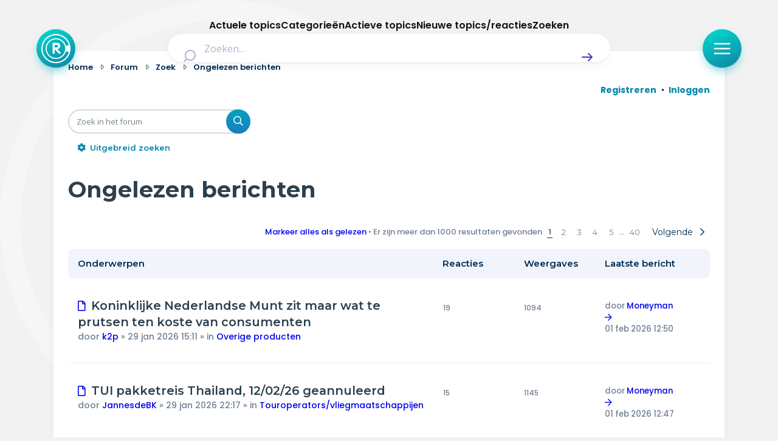

--- FILE ---
content_type: text/html; charset=UTF-8
request_url: https://radar-forum.avrotros.nl/search.php?search_id=unreadposts&sid=ae26f517e5c3743c31d700be4f5a6391
body_size: 26151
content:
<!DOCTYPE html>
<html dir="ltr" lang="nl-nl">
<head>
<meta charset="utf-8" />
<meta http-equiv="X-UA-Compatible" content="IE=edge">
<meta name="viewport" content="width=device-width, initial-scale=1" />

<title>Radar - Ongelezen berichten</title>



<!--
	phpBB style name: Metro v4.0.0
	Based on style:   prosilver (this is the default phpBB3 style)
	Original author:  Tom Beddard ( http://www.subBlue.com/ )
	Modified by:      PixelGoose Studio ( http://pixelgoose.com/ )
-->

<link href="./assets/css/font-awesome.min.css?assets_version=417" rel="stylesheet">
<link href="./styles/radar/theme/stylesheet.css?assets_version=417" rel="stylesheet">
<link href="./styles/radar/theme/nl/stylesheet.css?assets_version=417" rel="stylesheet">




<!--[if lte IE 9]>
	<link href="/styles/metro_bw/theme/tweaks.css?assets_version=417" rel="stylesheet">
<![endif]-->

<link href="//cookies.avrotros.nl" rel="dns-prefetch" />
<link href="//cookies.avrotros.nl" rel="preconnect" />
<link href="//ccm.npo.nl" rel="dns-prefetch" />
<link href="//ccm.npo.nl" rel="preconnect" />
<link href="//atconnect.npo.nl" rel="dns-prefetch" />
<link href="//atconnect.npo.nl" rel="preconnect" />
<link href="//fonts.googleapis.com" rel="dns-prefetch" />
<link href="//fonts.googleapis.com" rel="preconnect" />
<link href="//fonts.gstatic.com" rel="dns-prefetch" />
<link href="//fonts.gstatic.com" rel="preconnect" />
<link href="//tag.aticdn.net" rel="dns-prefetch" />
<link href="//tag.aticdn.net" rel="preconnect" />
<link href="//www.google-analytics.com" rel="dns-prefetch" />
<link href="//www.google-analytics.com" rel="preconnect" />
<link href="//www.googletagmanager.com" rel="dns-prefetch" />
<link href="//www.googletagmanager.com" rel="preconnect" />

<meta http-equiv="content-type" content="text/html; charset=UTF-8"/>
<meta http-equiv="content-style-type" content="text/css"/>
<meta http-equiv="content-language" content="nl-nl"/>
<meta http-equiv="imagetoolbar" content="no"/>
<meta name="resource-type" content="document"/>
<meta name="distribution" content="global"/>
<meta name="description" content="Radar Forum"/>
<meta name="viewport" content="width=device-width, initial-scale=1"/>
<!-- Open Graph data -->
<meta property="og:title"
      content="Ongelezen berichten - Radar"/>
<meta property="og:url" content="https://radar-forum.avrotros.nl/search.php?search_id=unreadposts"/>
<meta property="og:type" content="website"/>
<meta property="og:site_name" content="Radar"/>
<meta property="og:description" content="Radar Forum"/>
<meta property="og:image"
      content="https://radar-forum.avrotros.nl/styles/radar/theme/radarforum.jpg"/>
<!-- Twitter Card data -->
<meta name="twitter:card" content="summary"/>
<meta name="twitter:site" content="@avrotrosradar"/>
<meta name="twitter:title"
      content="Ongelezen berichten - Radar"/>
<meta name="twitter:description" content="Radar Forum"/>
<meta name="twitter:image"
      content="https://radar-forum.avrotros.nl/styles/radar/theme/radarforum.jpg"/>

<!-- Schema.org markup for Google+ -->
<meta itemprop="name"
      content="Ongelezen berichten - Radar"/>
<meta itemprop="description" content="Radar Forum"/>
<meta itemprop="image"
      content="https://radar-forum.avrotros.nl/styles/radar/theme/radarforum.jpg"/>
<!-- ./Schema.org markup for Google+ -->

<meta itemprop="avrotros-pageitem" content="Forum" />
<meta itemprop="avrotros-pagesubitem" content="search" />
<meta itemprop="avrotros-pagetitle" content="Ongelezen berichten" />



<meta itemprop="avrotros-domain" content="https://radar.avrotros.nl/" />
<meta itemprop="avrotros-programname" content="radar" />
<meta itemprop="avrotros-topic" content="Actualiteit" />
<meta itemprop="avrotros-medium" content="TV" />
<meta itemprop="avrotros-broadcast" content="NPO 1" />

<meta itemprop="avrotros-presenter" content="Antoinette Hertsenberg" />

<link rel="shortcut icon" href="https://radar.avrotros.nl/favicon.ico" type="image/x-icon">
<link rel="apple-touch-icon" sizes="180x180" href="https://radar.avrotros.nl/apple-touch-icon.png">
<link rel="apple-touch-icon" sizes="57x57" href="https://radar.avrotros.nl/apple-touch-icon-57x57.png">
<link rel="apple-touch-icon" sizes="72x72" href="https://radar.avrotros.nl/apple-touch-icon-72x72.png">
<link rel="apple-touch-icon" sizes="76x76" href="https://radar.avrotros.nl/apple-touch-icon-76x76.png">
<link rel="apple-touch-icon" sizes="114x114" href="https://radar.avrotros.nl/apple-touch-icon-114x114.png">
<link rel="apple-touch-icon" sizes="120x120" href="https://radar.avrotros.nl/apple-touch-icon-120x120.png">
<link rel="apple-touch-icon" sizes="144x144" href="https://radar.avrotros.nl/apple-touch-icon-144x144.png">
<link rel="apple-touch-icon" sizes="152x152" href="https://radar.avrotros.nl/apple-touch-icon-152x152.png">
<link rel="apple-touch-icon" sizes="180x180" href="https://radar.avrotros.nl/apple-touch-icon-180x180.png">

<meta name="msapplication-TileColor" content="#174255">
<meta name="theme-color" content="#174255">
<meta name="apple-mobile-web-app-title" content="radar">
<meta name="application-name" content="radar">
<meta name="apple-mobile-web-app-capable" content="yes">
<meta name="apple-mobile-web-app-status-bar-style" content="#174255">

<link href="/styles/radar/theme/radar.forum.css?assets_version=417" rel="stylesheet">
<link href="https://radar.avrotros.nl/assets/forum/forum-wrapper.css?assets_version=417" rel="stylesheet" type="text/css" media="screen, projection"/>

<script type="text/javascript"> (function () {
    var ccmWrapperElement = document.createElement('script');
    var organisation = 'AVROTROS';
    var site = 'avrotros.nl';
    var ccmWrapperVersion = 'v1.1';
    var ccmDomain = 'https://cookies.avrotros.nl';
    ccmWrapperElement.type = 'text/javascript'; ccmWrapperElement.crossOrigin = 'anonymous';
    ccmWrapperElement.src = ccmDomain + '/sites/' + organisation + '/' + site
        + '/ccm-wrapper_' + ccmWrapperVersion + '.js'; ccmWrapperElement.async = true;
    ccmWrapperElement.defer = ccmWrapperElement.async;
    var s = document.getElementsByTagName('script')[0]; s.parentNode.insertBefore(ccmWrapperElement, s); window.addEventListener('CCM_Wrapper_ready', function (e) {
        ccmWrapper.init(); }, false);
})(); </script>

<script type="text/javascript" src="https://hub.npo-data.nl/tags/tag.min.js" defer></script>

<!-- Google Web Fonts -->
<link href='//fonts.googleapis.com/css?family=Open+Sans:300,400,600' rel='stylesheet' type='text/css'>


</head>
<body id="phpbb" class="nojs notouch section-search ltr ">

<!-- Begin GTM/GA -->
<script type="text/plain" class="npo_cc_analytics">(function(w,d,s,l,i){w[l]=w[l]||[];w[l].push({'gtm.start':
new Date().getTime(),event:'gtm.js'});var f=d.getElementsByTagName(s)[0],
j=d.createElement(s),dl=l!='dataLayer'?'&l='+l:'';j.async=true;j.src=
'https://www.googletagmanager.com/gtm.js?id='+i+dl;f.parentNode.insertBefore(j,f);
})(window,document,'script','dataLayer','GTM-KC2SZMX');</script>
<!-- End GTM/GA -->

<script data-at-store="1" type="application/json">
    {"PianoAnalytics":{"configurations":{"site":"630224","collectDomain":"https:\/\/atconnect.npo.nl"},"pageDisplay":{"page":"ongelezen-berichten","page_chapter1":"forum","platform":"site","broadcaster":"avrotros","programma":"radar","theme":"actualiteit","contextID":"at_2046090","c_nmo_02":0,"page_chapter2":"ongelezen-berichten"}}}
</script>
<script>
    window._pac = window._pac || {};
    _pac.cookieDomain = ".avrotros.nl";
</script>

<script src="/ext/avrotros/at_analytics/styles/all/template/javascript/npo-tag-loader.js"></script>
<script>
loadNPOTag({
    pageName: 'ongelezen-berichten',
    brand: 'radar',
    brand_id: 630224,
    environment: 'prod',
    platform: 'site',
    content_context_id: 'AT_2046090',
    broadcasters: 'avrotros',
    program: 'radar',
    custom_label1: 'actualiteit',
    custom_label3: '',
    custom_label5: '',
    chapter_1: 'forum',
    chapter_2: 'ongelezen-berichten',
    chapter_3: '',
});
</script><!-- Forum: Header //-->
<div class="background-branding"></div>
<header>
    <nav class="top-bar">
        <div class="top-bar-wrapper">
            <a href="https://radar.avrotros.nl/" class="top-bar-logo-button" aria-label="Terug naar Home">
                 <span class=" top-bar-logo-icon">
                    <svg xmlns="http://www.w3.org/2000/svg" fill="none" viewBox="20 12 48 48">
                       <path fill="#fff" fill-rule="evenodd"
                             d="M44 12c13.255 0 24 10.745 24 24S57.255 60 44 60 20 49.255 20 36s10.745-24 24-24Zm0 2.008c-12.146 0-21.992 9.846-21.992 21.992S31.854 57.992 44 57.992c10.2 0 18.78-6.945 21.265-16.365l-4.784-1.235c-1.938 7.264-8.578 12.615-16.472 12.615-9.413 0-17.044-7.61-17.044-16.998 0-9.388 7.631-16.998 17.044-16.998 7.871 0 14.496 5.321 16.455 12.553l4.768-1.315C62.704 20.893 54.156 14.01 44 14.01Zm.005 6.747c-8.423 0-15.25 6.827-15.25 15.25 0 8.422 6.827 15.25 15.25 15.25 8.422 0 15.25-6.828 15.25-15.25 0-8.423-6.828-15.25-15.25-15.25Zm.732 5.79c.012.003.024.007.036.007l.772.03c.189.008.379.007.566.026.315.034.63.079.944.122.295.04.584.11.868.194.376.113.74.26 1.076.463.227.136.441.29.635.471.307.285.55.616.74.984.21.406.344.838.426 1.285.06.32.102.644.117.97.014.287.013.575.001.863a7.17 7.17 0 0 1-.157 1.274 4.453 4.453 0 0 1-.357 1.028c-.163.327-.37.626-.628.891a4.794 4.794 0 0 1-2.092 1.272 9.011 9.011 0 0 1-1.264.28c-.102.017-.204.027-.322.042.022.019.036.028.048.04l4.672 4.543c.202.196.414.384.579.614.136.19.231.4.276.629.015.075.024.152.036.228v.218l-.01.048c-.028.12-.045.245-.087.361-.097.267-.27.483-.484.67-.447.392-.971.539-1.56.466a1.276 1.276 0 0 1-.78-.392l-1.968-2.048c-1.577-1.64-3.154-3.28-4.73-4.922-.007-.007-.009-.018-.013-.028l-.015.011v.058l-.001 5.753c0 .082-.008.164-.019.245-.024.167-.1.317-.17.468-.129.277-.319.502-.595.648a1.88 1.88 0 0 1-.737.192c-.248.02-.497.017-.744-.02-.374-.057-.694-.2-.912-.525-.163-.243-.266-.501-.266-.798.001-4.978 0-9.957.002-14.935 0-.282.01-.564.075-.84.067-.284.205-.515.474-.654a1.58 1.58 0 0 1 .525-.157c.364-.048.73-.063 1.097-.064.832-.004 1.664-.004 2.496-.006.017 0 .033-.003.05-.005h1.4Zm-2.627 3.088h-.046v4.333h.047c1.03-.01 2.06.027 3.09-.027.228-.012.457-.042.683-.082.326-.057.639-.158.925-.327.163-.096.302-.218.4-.38a1.93 1.93 0 0 0 .24-.692c.058-.358.074-.717.033-1.078a1.843 1.843 0 0 0-.279-.818 1.65 1.65 0 0 0-.575-.546 2.653 2.653 0 0 0-.935-.31 7.229 7.229 0 0 0-1.018-.075c-.855-.002-1.71 0-2.565.002Z"
                             clip-rule="evenodd"></path>
                    </svg>
                 </span>
            </a>

            <div class="search-header">
                <form class="search-header-form" action="https://radar.avrotros.nl/zoeken" method="GET">
                    <div class="search-header-input-wrapper">
                        <label style="" for="search">
                            <span class="search-header-search-icon">
                                <svg viewBox="0 0 24 24" fill="none" xmlns="http://www.w3.org/2000/svg">
                                    <path fill-rule="evenodd" clip-rule="evenodd"
                                          d="M11 2C6.02944 2 2 6.02944 2 11C2 15.9706 6.02944 20 11 20C13.125 20 15.078 19.2635 16.6177 18.0319L20.2929 21.7071C20.6834 22.0976 21.3166 22.0976 21.7071 21.7071C22.0976 21.3166 22.0976 20.6834 21.7071 20.2929L18.0319 16.6177C19.2635 15.078 20 13.125 20 11C20 6.02944 15.9706 2 11 2ZM4 11C4 7.13401 7.13401 4 11 4C14.866 4 18 7.13401 18 11C18 14.866 14.866 18 11 18C7.13401 18 4 14.866 4 11Z"
                                          fill="currentColor"></path>
                                </svg>
                            </span>
                        </label>
                        <input type="hidden" name="size" value="n_10_n">
                        <input type="hidden" name="page" value="n_1_n">
                        <input id="search" name="q" type="text" placeholder="Zoeken..."
                               class="search-header-text-input">
                        <button type="submit" class="search-header-submit" aria-label="Zoek" role="button">
                            <span class="search-header-submit-icon">
                                <svg viewBox="0 0 24 24" fill="none" xmlns="http://www.w3.org/2000/svg">
                                    <path d="M14.7071 5.29289C14.3166 4.90237 13.6834 4.90237 13.2929 5.29289C12.9024 5.68342 12.9024 6.31658 13.2929 6.70711L17.5858 11H4C3.44772 11 3 11.4477 3 12C3 12.5523 3.44772 13 4 13H17.5858L13.2929 17.2929C12.9024 17.6834 12.9024 18.3166 13.2929 18.7071C13.6834 19.0976 14.3166 19.0976 14.7071 18.7071L20.7071 12.7071C21.0976 12.3166 21.0976 11.6834 20.7071 11.2929L14.7071 5.29289Z"
                                          fill="currentColor"></path>
                                </svg>
                            </span>
                        </button>
                    </div>
                </form>
            </div>

            <div class="top-bar-menu-button-wrapper js-menu-button">
                <button class="top-bar-menu-button">
                    <span class="top-bar-menu-button-icon">
                        <svg viewBox="0 0 24 24" fill="none" xmlns="http://www.w3.org/2000/svg">
                            <path fill-rule="evenodd" clip-rule="evenodd"
                                  d="M2 12C2 11.4477 2.44772 11 3 11H21C21.5523 11 22 11.4477 22 12C22 12.5523 21.5523 13 21 13H3C2.44772 13 2 12.5523 2 12Z"
                                  fill="currentColor"></path>
                            <path fill-rule="evenodd" clip-rule="evenodd"
                                  d="M2 6C2 5.44772 2.44772 5 3 5H21C21.5523 5 22 5.44772 22 6C22 6.55228 21.5523 7 21 7H3C2.44772 7 2 6.55228 2 6Z"
                                  fill="currentColor"></path>
                            <path fill-rule="evenodd" clip-rule="evenodd"
                                  d="M2 18C2 17.4477 2.44772 17 3 17H21C21.5523 17 22 17.4477 22 18C22 18.5523 21.5523 19 21 19H3C2.44772 19 2 18.5523 2 18Z"
                                  fill="currentColor"></path>
                        </svg>
                    </span>
                </button>
            </div>
        </div>

    </nav>
    <div class="overlay-menu js-overlay-menu">
        <div class="overlay-menu-backdrop"></div>
        <div class="close-menu js-close-menu-button">
          <span class="close-menu-icon">
          <svg viewBox="0 0 24 24" fill="none" xmlns="http://www.w3.org/2000/svg">
            <path d="M17.7071 7.70711C18.0976 7.31658 18.0976 6.68342 17.7071 6.29289C17.3166 5.90237 16.6834 5.90237 16.2929 6.29289L12 10.5858L7.70711 6.29289C7.31658 5.90237 6.68342 5.90237 6.29289 6.29289C5.90237 6.68342 5.90237 7.31658 6.29289 7.70711L10.5858 12L6.29289 16.2929C5.90237 16.6834 5.90237 17.3166 6.29289 17.7071C6.68342 18.0976 7.31658 18.0976 7.70711 17.7071L12 13.4142L16.2929 17.7071C16.6834 18.0976 17.3166 18.0976 17.7071 17.7071C18.0976 17.3166 18.0976 16.6834 17.7071 16.2929L13.4142 12L17.7071 7.70711Z"
                  fill="currentColor"></path>
            </svg>
          </span>
        </div>
        <div class="menu">
            <div class="menu-navigation">
                <ul class="menu-navigation-items">
                    <li class="menu-navigation-item">
                        <a href="https://radar.avrotros.nl" class="menu-item-button is--large">
                            Home
                            <span class="menu-button-arrow-icon">
                    <svg cl width="24" height="24" viewBox="0 0 24 24" fill="none" xmlns="http://www.w3.org/2000/svg">
                      <path d="M4 12H20M20 12L14 6M20 12L14 18" stroke="currentColor" stroke-width="2"
                            stroke-linecap="round" stroke-linejoin="round"/>
                    </svg>
                  </span>
                        </a>
                    </li>
                    <li class="menu-navigation-item">
                        <a href="https://radar.avrotros.nl/actueel" class="menu-item-button is--large">
                            Actueel
                            <span class="menu-button-arrow-icon">
                    <svg cl width="24" height="24" viewBox="0 0 24 24" fill="none" xmlns="http://www.w3.org/2000/svg">
                      <path d="M4 12H20M20 12L14 6M20 12L14 18" stroke="currentColor" stroke-width="2"
                            stroke-linecap="round" stroke-linejoin="round"/>
                    </svg>
                  </span>
                        </a>
                    </li>
                    <li class="menu-navigation-item">
                        <a href="https://radar.avrotros.nl/uitzendingen" class="menu-item-button is--large">
                            Uitzendingen
                            <span class="menu-button-arrow-icon">
                    <svg cl width="24" height="24" viewBox="0 0 24 24" fill="none" xmlns="http://www.w3.org/2000/svg">
                      <path d="M4 12H20M20 12L14 6M20 12L14 18" stroke="currentColor" stroke-width="2"
                            stroke-linecap="round" stroke-linejoin="round"/>
                    </svg>
                  </span>
                        </a>
                    </li>
                    <li class="menu-navigation-item">
                        <a href="https://radar.avrotros.nl/panel" class="menu-item-button is--large">Radar panel
                            <span class="menu-button-arrow-icon">
                    <svg cl width="24" height="24" viewBox="0 0 24 24" fill="none" xmlns="http://www.w3.org/2000/svg">
                      <path d="M4 12H20M20 12L14 6M20 12L14 18" stroke="currentColor" stroke-width="2"
                            stroke-linecap="round" stroke-linejoin="round"/>
                    </svg>
                  </span>
                        </a>
                    </li>
                    <li class="menu-navigation-item">
                        <a class="menu-item-button is--large is--active">Forum
                            <span class="menu-button-arrow-icon">
                    <svg cl width="24" height="24" viewBox="0 0 24 24" fill="none" xmlns="http://www.w3.org/2000/svg">
                      <path d="M4 12H20M20 12L14 6M20 12L14 18" stroke="currentColor" stroke-width="2"
                            stroke-linecap="round" stroke-linejoin="round"/>
                    </svg>
                  </span>
                        </a>
                    </li>
                </ul>
            </div>

            <div class="menu-themes">
                <h3 class="menu-themes-title">Thema's</h3>
                <ul class="menu-themes-items">
                    <li class="menu-themes-item">
                        <a href="https://radar.avrotros.nl/thema/vrije-tijd-en-vervoer-1"
                           class="menu-item-button">
                  <span class="menu-button-theme-icon">
                    <svg width="24" height="24" viewBox="0 0 24 24" fill="none" xmlns="http://www.w3.org/2000/svg">
                      <path opacity="0.12"
                            d="M12 14.3C12 14.02 12 13.88 12.0545 13.773C12.1024 13.6789 12.1789 13.6024 12.273 13.5545C12.38 13.5 12.52 13.5 12.8 13.5H17.7C17.98 13.5 18.12 13.5 18.227 13.5545C18.3211 13.6024 18.3976 13.6789 18.4455 13.773C18.5 13.88 18.5 14.02 18.5 14.3V16.7C18.5 16.98 18.5 17.12 18.4455 17.227C18.3976 17.3211 18.3211 17.3976 18.227 17.4455C18.12 17.5 17.98 17.5 17.7 17.5H12.8C12.52 17.5 12.38 17.5 12.273 17.4455C12.1789 17.3976 12.1024 17.3211 12.0545 17.227C12 17.12 12 16.98 12 16.7V14.3Z"
                            fill="currentColor"></path>
                      <path d="M8 21V7C8 6.07003 8 5.60504 8.10222 5.22354C8.37962 4.18827 9.18827 3.37962 10.2235 3.10222C10.605 3 11.07 3 12 3C12.93 3 13.395 3 13.7765 3.10222C14.8117 3.37962 15.6204 4.18827 15.8978 5.22354C16 5.60504 16 6.07003 16 7V13.5M16 17.5V21M6.8 21H17.2C18.8802 21 19.7202 21 20.362 20.673C20.9265 20.3854 21.3854 19.9265 21.673 19.362C22 18.7202 22 17.8802 22 16.2V11.8C22 10.1198 22 9.27976 21.673 8.63803C21.3854 8.07354 20.9265 7.6146 20.362 7.32698C19.7202 7 18.8802 7 17.2 7H6.8C5.11984 7 4.27976 7 3.63803 7.32698C3.07354 7.6146 2.6146 8.07354 2.32698 8.63803C2 9.27976 2 10.1198 2 11.8V16.2C2 17.8802 2 18.7202 2.32698 19.362C2.6146 19.9265 3.07354 20.3854 3.63803 20.673C4.27976 21 5.11984 21 6.8 21ZM12.8 17.5H17.7C17.98 17.5 18.12 17.5 18.227 17.4455C18.3211 17.3976 18.3976 17.3211 18.4455 17.227C18.5 17.12 18.5 16.98 18.5 16.7V14.3C18.5 14.02 18.5 13.88 18.4455 13.773C18.3976 13.6789 18.3211 13.6024 18.227 13.5545C18.12 13.5 17.98 13.5 17.7 13.5H12.8C12.52 13.5 12.38 13.5 12.273 13.5545C12.1789 13.6024 12.1024 13.6789 12.0545 13.773C12 13.88 12 14.02 12 14.3V16.7C12 16.98 12 17.12 12.0545 17.227C12.1024 17.3211 12.1789 17.3976 12.273 17.4455C12.38 17.5 12.52 17.5 12.8 17.5Z"
                            stroke="currentColor" stroke-width="2" stroke-linecap="round"
                            stroke-linejoin="round"></path>
                      </svg>
                  </span>
                            <span class="menu-item-button-label">Vrije tijd & vervoer</span>
                            <span class="menu-button-arrow-icon">
                    <svg cl width="24" height="24" viewBox="0 0 24 24" fill="none" xmlns="http://www.w3.org/2000/svg">
                      <path d="M4 12H20M20 12L14 6M20 12L14 18" stroke="currentColor" stroke-width="2"
                            stroke-linecap="round" stroke-linejoin="round"/>
                    </svg>
                  </span>
                        </a>
                    </li>
                    <li class="menu-themes-item">
                        <a href="https://radar.avrotros.nl/thema/wonen-en-energie-2" class="menu-item-button">
                  <span class="menu-button-theme-icon">
                    <svg width="24" height="24" viewBox="0 0 24 24" fill="none" xmlns="http://www.w3.org/2000/svg">
                      <path opacity="0.12" d="M15 14H9V21H15V14Z" fill="currentColor"></path>
                      <path d="M15 21V15.6C15 15.0399 15 14.7599 14.891 14.546C14.7951 14.3578 14.6422 14.2049 14.454 14.109C14.2401 14 13.9601 14 13.4 14H10.6C10.0399 14 9.75992 14 9.54601 14.109C9.35785 14.2049 9.20487 14.3578 9.10899 14.546C9 14.7599 9 15.0399 9 15.6V21M3 7C3 8.65685 4.34315 10 6 10C7.65685 10 9 8.65685 9 7C9 8.65685 10.3431 10 12 10C13.6569 10 15 8.65685 15 7C15 8.65685 16.3431 10 18 10C19.6569 10 21 8.65685 21 7M6.2 21H17.8C18.9201 21 19.4802 21 19.908 20.782C20.2843 20.5903 20.5903 20.2843 20.782 19.908C21 19.4802 21 18.9201 21 17.8V6.2C21 5.0799 21 4.51984 20.782 4.09202C20.5903 3.71569 20.2843 3.40973 19.908 3.21799C19.4802 3 18.9201 3 17.8 3H6.2C5.0799 3 4.51984 3 4.09202 3.21799C3.71569 3.40973 3.40973 3.71569 3.21799 4.09202C3 4.51984 3 5.07989 3 6.2V17.8C3 18.9201 3 19.4802 3.21799 19.908C3.40973 20.2843 3.71569 20.5903 4.09202 20.782C4.51984 21 5.07989 21 6.2 21Z"
                            stroke="currentColor" stroke-width="2" stroke-linecap="round"
                            stroke-linejoin="round"></path>
                    </svg>
                  </span>
                            <span class="menu-item-button-label">Wonen & energie</span>
                            <span class="menu-button-arrow-icon">
                    <svg cl width="24" height="24" viewBox="0 0 24 24" fill="none" xmlns="http://www.w3.org/2000/svg">
                      <path d="M4 12H20M20 12L14 6M20 12L14 18" stroke="currentColor" stroke-width="2"
                            stroke-linecap="round" stroke-linejoin="round"/>
                    </svg>
                  </span>
                        </a>
                    </li>
                    <li class="menu-themes-item">
                        <a href="https://radar.avrotros.nl/thema/voeding-en-gezondheid-3"
                           class="menu-item-button">
                  <span class="menu-button-theme-icon">
                    <svg width="24" height="24" viewBox="0 0 24 24" fill="none" xmlns="http://www.w3.org/2000/svg">
                    <path opacity="0.12" fill-rule="evenodd" clip-rule="evenodd"
                          d="M11.9932 5.13581C9.9938 2.7984 6.65975 2.16964 4.15469 4.31001C1.64964 6.45038 1.29697 10.029 3.2642 12.5604C4.75009 14.4724 8.97129 18.311 10.948 20.0749C11.3114 20.3991 11.4931 20.5613 11.7058 20.6251C11.8905 20.6805 12.0958 20.6805 12.2805 20.6251C12.4932 20.5613 12.6749 20.3991 13.0383 20.0749C15.015 18.311 19.2362 14.4724 20.7221 12.5604C22.6893 10.029 22.3797 6.42787 19.8316 4.31001C17.2835 2.19216 13.9925 2.7984 11.9932 5.13581Z"
                          fill="currentColor"></path>
                    <path d="M15.5 11.5H14.5L13 14.5L11 8.5L9.5 11.5H8.5M11.9932 5.13581C9.9938 2.7984 6.65975 2.16964 4.15469 4.31001C1.64964 6.45038 1.29697 10.029 3.2642 12.5604C4.75009 14.4724 8.97129 18.311 10.948 20.0749C11.3114 20.3991 11.4931 20.5613 11.7058 20.6251C11.8905 20.6805 12.0958 20.6805 12.2805 20.6251C12.4932 20.5613 12.6749 20.3991 13.0383 20.0749C15.015 18.311 19.2362 14.4724 20.7221 12.5604C22.6893 10.029 22.3797 6.42787 19.8316 4.31001C17.2835 2.19216 13.9925 2.7984 11.9932 5.13581Z"
                          stroke="currentColor" stroke-width="2" stroke-linecap="round" stroke-linejoin="round"></path>
                    </svg>
                  </span>
                            <span class="menu-item-button-label">Voeding & gezondheid</span>
                            <span class="menu-button-arrow-icon">
                    <svg cl width="24" height="24" viewBox="0 0 24 24" fill="none" xmlns="http://www.w3.org/2000/svg">
                      <path d="M4 12H20M20 12L14 6M20 12L14 18" stroke="currentColor" stroke-width="2"
                            stroke-linecap="round" stroke-linejoin="round"/>
                    </svg>
                  </span>
                        </a>
                    </li>
                    <li class="menu-themes-item">
                        <a href="https://radar.avrotros.nl/thema/tech-en-electronica-4" class="menu-item-button">
                  <span class="menu-button-theme-icon">
                    <svg width="24" height="24" viewBox="0 0 24 24" fill="none" xmlns="http://www.w3.org/2000/svg">
                    <path opacity="0.12"
                          d="M9 10.6C9 10.0399 9 9.75992 9.10899 9.54601C9.20487 9.35785 9.35785 9.20487 9.54601 9.10899C9.75992 9 10.0399 9 10.6 9H13.4C13.9601 9 14.2401 9 14.454 9.10899C14.6422 9.20487 14.7951 9.35785 14.891 9.54601C15 9.75992 15 10.0399 15 10.6V13.4C15 13.9601 15 14.2401 14.891 14.454C14.7951 14.6422 14.6422 14.7951 14.454 14.891C14.2401 15 13.9601 15 13.4 15H10.6C10.0399 15 9.75992 15 9.54601 14.891C9.35785 14.7951 9.20487 14.6422 9.10899 14.454C9 14.2401 9 13.9601 9 13.4V10.6Z"
                          fill="currentColor"></path>
                    <path d="M9 2V4M15 2V4M9 20V22M15 20V22M20 9H22M20 14H22M2 9H4M2 14H4M8.8 20H15.2C16.8802 20 17.7202 20 18.362 19.673C18.9265 19.3854 19.3854 18.9265 19.673 18.362C20 17.7202 20 16.8802 20 15.2V8.8C20 7.11984 20 6.27976 19.673 5.63803C19.3854 5.07354 18.9265 4.6146 18.362 4.32698C17.7202 4 16.8802 4 15.2 4H8.8C7.11984 4 6.27976 4 5.63803 4.32698C5.07354 4.6146 4.6146 5.07354 4.32698 5.63803C4 6.27976 4 7.11984 4 8.8V15.2C4 16.8802 4 17.7202 4.32698 18.362C4.6146 18.9265 5.07354 19.3854 5.63803 19.673C6.27976 20 7.11984 20 8.8 20ZM10.6 15H13.4C13.9601 15 14.2401 15 14.454 14.891C14.6422 14.7951 14.7951 14.6422 14.891 14.454C15 14.2401 15 13.9601 15 13.4V10.6C15 10.0399 15 9.75992 14.891 9.54601C14.7951 9.35785 14.6422 9.20487 14.454 9.10899C14.2401 9 13.9601 9 13.4 9H10.6C10.0399 9 9.75992 9 9.54601 9.10899C9.35785 9.20487 9.20487 9.35785 9.10899 9.54601C9 9.75992 9 10.0399 9 10.6V13.4C9 13.9601 9 14.2401 9.10899 14.454C9.20487 14.6422 9.35785 14.7951 9.54601 14.891C9.75992 15 10.0399 15 10.6 15Z"
                          stroke="currentColor" stroke-width="2" stroke-linecap="round" stroke-linejoin="round"></path>
                    </svg>
                  </span>
                            <span class="menu-item-button-label">Tech & electronica</span>
                            <span class="menu-button-arrow-icon">
                    <svg cl width="24" height="24" viewBox="0 0 24 24" fill="none" xmlns="http://www.w3.org/2000/svg">
                      <path d="M4 12H20M20 12L14 6M20 12L14 18" stroke="currentColor" stroke-width="2"
                            stroke-linecap="round" stroke-linejoin="round"/>
                    </svg>
                  </span>
                        </a>
                    </li>
                    <li class="menu-themes-item">
                        <a href="https://radar.avrotros.nl/thema/geld-en-verzekeringen-5"
                           class="menu-item-button">
                  <span class="menu-button-theme-icon">
                    <svg width="24" height="24" viewBox="0 0 24 24" fill="none" xmlns="http://www.w3.org/2000/svg">
                      <path opacity="0.12"
                            d="M8 22C11.3137 22 14 19.3137 14 16C14 12.6863 11.3137 10 8 10C4.68629 10 2 12.6863 2 16C2 19.3137 4.68629 22 8 22Z"
                            fill="currentColor"></path>
                      <path d="M6 6L8 4M8 4L6 2M8 4H6C3.79086 4 2 5.79086 2 8M18 18L16 20M16 20L18 22M16 20H18C20.2091 20 22 18.2091 22 16M13.4172 13.4172C14.1994 13.7908 15.0753 14 16 14C19.3137 14 22 11.3137 22 8C22 4.68629 19.3137 2 16 2C12.6863 2 10 4.68629 10 8C10 8.92472 10.2092 9.80057 10.5828 10.5828M14 16C14 19.3137 11.3137 22 8 22C4.68629 22 2 19.3137 2 16C2 12.6863 4.68629 10 8 10C11.3137 10 14 12.6863 14 16Z"
                            stroke="currentColor" stroke-width="2" stroke-linecap="round"
                            stroke-linejoin="round"></path>
                      </svg>
                  </span>
                            <span class="menu-item-button-label">Geld & verzekeringen</span>
                            <span class="menu-button-arrow-icon">
                    <svg cl width="24" height="24" viewBox="0 0 24 24" fill="none" xmlns="http://www.w3.org/2000/svg">
                      <path d="M4 12H20M20 12L14 6M20 12L14 18" stroke="currentColor" stroke-width="2"
                            stroke-linecap="round" stroke-linejoin="round"/>
                    </svg>
                  </span>
                        </a>
                    </li>
                    <li class="menu-themes-item">
                        <a href="https://radar.avrotros.nl/thema/winkels-en-producten-6" class="menu-item-button">
                  <span class="menu-button-theme-icon">
                    <svg width="24" height="24" viewBox="0 0 24 24" fill="none" xmlns="http://www.w3.org/2000/svg">
                      <path opacity="0.12"
                            d="M17.352 16.5H8.79409C7.80393 16.5 7.30885 16.5 6.91134 16.3174C6.56107 16.1564 6.26476 15.8977 6.05808 15.5723C5.82353 15.2031 5.75679 14.7125 5.6233 13.7314L4.57141 6H21.0332C21.365 6 21.5308 6 21.6475 6.06802C21.7499 6.12768 21.8278 6.22177 21.8672 6.3335C21.9122 6.46087 21.8812 6.62381 21.8191 6.94969L20.4955 13.8988C20.3191 14.8247 20.2309 15.2876 19.9923 15.6342C19.7818 15.9398 19.4905 16.1809 19.1509 16.3304C18.7658 16.5 18.2945 16.5 17.352 16.5Z"
                            fill="currentColor"></path>
                      <path d="M2 2H3.30616C3.55218 2 3.67519 2 3.77418 2.04524C3.86142 2.08511 3.93535 2.14922 3.98715 2.22995C4.04593 2.32154 4.06333 2.44332 4.09812 2.68686L4.57143 6M4.57143 6L5.62332 13.7314C5.75681 14.7125 5.82355 15.2031 6.0581 15.5723C6.26478 15.8977 6.56108 16.1564 6.91135 16.3174C7.30886 16.5 7.80394 16.5 8.79411 16.5H17.352C18.2945 16.5 18.7658 16.5 19.151 16.3304C19.4905 16.1809 19.7818 15.9398 19.9923 15.6342C20.2309 15.2876 20.3191 14.8247 20.4955 13.8988L21.8191 6.94969C21.8812 6.62381 21.9122 6.46087 21.8672 6.3335C21.8278 6.22177 21.7499 6.12768 21.6475 6.06802C21.5308 6 21.365 6 21.0332 6H4.57143ZM10 21C10 21.5523 9.55228 22 9 22C8.44772 22 8 21.5523 8 21C8 20.4477 8.44772 20 9 20C9.55228 20 10 20.4477 10 21ZM18 21C18 21.5523 17.5523 22 17 22C16.4477 22 16 21.5523 16 21C16 20.4477 16.4477 20 17 20C17.5523 20 18 20.4477 18 21Z"
                            stroke="currentColor" stroke-width="2" stroke-linecap="round"
                            stroke-linejoin="round"></path>
                      </svg>
                  </span>
                            <span class="menu-item-button-label">Winkels & producten </span>
                            <span class="menu-button-arrow-icon">
                    <svg cl width="24" height="24" viewBox="0 0 24 24" fill="none" xmlns="http://www.w3.org/2000/svg">
                      <path d="M4 12H20M20 12L14 6M20 12L14 18" stroke="currentColor" stroke-width="2"
                            stroke-linecap="round" stroke-linejoin="round"/>
                    </svg>
                  </span>
                        </a>
                    </li>
                    <li class="menu-themes-item">
                        <a href="https://radar.avrotros.nl/thema/onderwijs-en-jeugd-7" class="menu-item-button">
                  <span class="menu-button-theme-icon">
                    <svg width="24" height="24" viewBox="0 0 24 24" fill="none" xmlns="http://www.w3.org/2000/svg">
<path opacity="0.12" d="M12.3578 3.67895C12.2266 3.61336 12.161 3.58056 12.0922 3.56766C12.0313 3.55622 11.9687 3.55622 11.9078 3.56766C11.839 3.58056 11.7734 3.61336 11.6422 3.67895L2 8.50006L11.6422 13.3212C11.7734 13.3868 11.839 13.4196 11.9078 13.4325C11.9687 13.4439 12.0313 13.4439 12.0922 13.4325C12.161 13.4196 12.2266 13.3868 12.3578 13.3212L22 8.50006L12.3578 3.67895Z" fill="currentColor"></path>
<path d="M17 14.5001V11.4945C17 11.315 17 11.2253 16.9727 11.146C16.9485 11.076 16.9091 11.0122 16.8572 10.9592C16.7986 10.8993 16.7183 10.8592 16.5578 10.779L12 8.50006M4 9.50006V16.3067C4 16.6786 4 16.8645 4.05802 17.0274C4.10931 17.1713 4.1929 17.3016 4.30238 17.4082C4.42622 17.5287 4.59527 17.6062 4.93335 17.7612L11.3334 20.6945C11.5786 20.8069 11.7012 20.8631 11.8289 20.8853C11.9421 20.9049 12.0579 20.9049 12.1711 20.8853C12.2988 20.8631 12.4214 20.8069 12.6666 20.6945L19.0666 17.7612C19.4047 17.6062 19.5738 17.5287 19.6976 17.4082C19.8071 17.3016 19.8907 17.1713 19.942 17.0274C20 16.8645 20 16.6786 20 16.3067V9.50006M2 8.50006L11.6422 3.67895C11.7734 3.61336 11.839 3.58056 11.9078 3.56766C11.9687 3.55622 12.0313 3.55622 12.0922 3.56766C12.161 3.58056 12.2266 3.61336 12.3578 3.67895L22 8.50006L12.3578 13.3212C12.2266 13.3868 12.161 13.4196 12.0922 13.4325C12.0313 13.4439 11.9687 13.4439 11.9078 13.4325C11.839 13.4196 11.7734 13.3868 11.6422 13.3212L2 8.50006Z" stroke="currentColor" stroke-width="2" stroke-linecap="round" stroke-linejoin="round"></path>
</svg>
                  </span>
                            <span class="menu-item-button-label">Onderwijs & jeugd</span>
                            <span class="menu-button-arrow-icon">
                    <svg cl width="24" height="24" viewBox="0 0 24 24" fill="none" xmlns="http://www.w3.org/2000/svg">
                      <path d="M4 12H20M20 12L14 6M20 12L14 18" stroke="currentColor" stroke-width="2"
                            stroke-linecap="round" stroke-linejoin="round"/>
                    </svg>
                  </span>
                        </a>
                    </li>
                    <li class="menu-themes-item">
                        <a href="https://radar.avrotros.nl/thema/klimaat-en-duurzaamheid-8"
                           class="menu-item-button">
                  <span class="menu-button-theme-icon">
                    <svg width="24" height="24" viewBox="0 0 24 24" fill="none" xmlns="http://www.w3.org/2000/svg">
                        <g opacity="0.12">
                        <path d="M14.5718 18C14.7284 18 14.8066 18 14.8777 17.9784C14.9406 17.9593 14.9991 17.928 15.0499 17.8863C15.1072 17.8391 15.1507 17.774 15.2375 17.6438L16.4665 15.8002C16.6497 15.5255 16.7413 15.3881 16.7496 15.2537C16.7569 15.1358 16.7222 15.0191 16.6517 14.9243C16.5713 14.8163 16.4195 14.7512 16.116 14.6211L13.5 13.5L12.6582 13.2194C12.4248 13.1416 12.3081 13.1027 12.1999 13.1143C12.1045 13.1246 12.0141 13.162 11.9395 13.2222C11.8547 13.2905 11.7997 13.4005 11.6897 13.6206L11.1482 14.7036C11.0935 14.813 11.0661 14.8677 11.0528 14.9253C11.0409 14.9764 11.0372 15.0291 11.0417 15.0814C11.0468 15.1403 11.0661 15.1983 11.1048 15.3144L11.8177 17.453C11.8832 17.6497 11.916 17.7481 11.9768 17.8208C12.0305 17.885 12.0995 17.9347 12.1774 17.9653C12.2656 18 12.3693 18 12.5766 18H14.5718Z" fill="currentColor"></path>
                        <path d="M14.2705 2.94489C14.2864 2.70595 14.2944 2.58649 14.2533 2.48202C14.2187 2.39431 14.1505 2.30817 14.0731 2.25444C13.9808 2.19044 13.8712 2.17222 13.652 2.13579C13.1147 2.04647 12.5629 2 12.0002 2C8.3482 2 5.15345 3.95764 3.40807 6.88077C3.29253 7.07429 3.23476 7.17104 3.22437 7.28412C3.21565 7.37902 3.2384 7.48784 3.28442 7.57129C3.33925 7.67074 3.43806 7.74131 3.63567 7.88246L7.3642 10.5457C7.58733 10.705 7.69889 10.7847 7.81565 10.8031C7.91839 10.8192 8.02361 10.8029 8.11666 10.7565C8.22241 10.7037 8.30467 10.594 8.46919 10.3747L9.37529 9.16652C9.42182 9.10448 9.44508 9.07347 9.47242 9.04671C9.4967 9.02295 9.52333 9.00173 9.55191 8.98338C9.5841 8.9627 9.61953 8.94696 9.69038 8.91546L13.559 7.19609C13.7193 7.12482 13.7995 7.08918 13.86 7.03352C13.9135 6.9843 13.9556 6.924 13.9834 6.85684C14.0148 6.78091 14.0206 6.69336 14.0323 6.51826L14.2705 2.94489Z" fill="currentColor"></path>
                        </g>
                        <path d="M3.07598 7.48282L7.36402 10.5457C7.58715 10.705 7.69872 10.7847 7.81548 10.8031C7.91821 10.8192 8.02343 10.8029 8.11648 10.7565C8.22223 10.7037 8.30449 10.594 8.46901 10.3747L9.37511 9.16652C9.42164 9.10448 9.4449 9.07347 9.47224 9.04671C9.49652 9.02295 9.52315 9.00173 9.55173 8.98338C9.58392 8.9627 9.61935 8.94696 9.6902 8.91546L13.5588 7.19609C13.7192 7.12482 13.7993 7.08918 13.8598 7.03352C13.9133 6.9843 13.9554 6.924 13.9832 6.85684C14.0146 6.78091 14.0204 6.69336 14.0321 6.51826L14.3154 2.2694M13.5 13.5L16.116 14.6211C16.4195 14.7512 16.5713 14.8163 16.6517 14.9243C16.7222 15.0191 16.7569 15.1358 16.7496 15.2537C16.7413 15.3881 16.6497 15.5255 16.4665 15.8002L15.2375 17.6438C15.1507 17.774 15.1072 17.8391 15.0499 17.8863C14.9991 17.928 14.9406 17.9593 14.8777 17.9784C14.8067 18 14.7284 18 14.5719 18H12.5766C12.3693 18 12.2656 18 12.1774 17.9653C12.0995 17.9347 12.0305 17.885 11.9768 17.8208C11.916 17.7481 11.8832 17.6497 11.8177 17.453L11.1048 15.3144C11.0661 15.1983 11.0468 15.1403 11.0417 15.0814C11.0372 15.0291 11.0409 14.9764 11.0528 14.9253C11.0662 14.8677 11.0935 14.813 11.1482 14.7036L11.6897 13.6206C11.7997 13.4005 11.8547 13.2905 11.9395 13.2222C12.0141 13.162 12.1046 13.1246 12.1999 13.1143C12.3081 13.1027 12.4248 13.1416 12.6582 13.2194L13.5 13.5ZM22 12C22 17.5228 17.5228 22 12 22C6.47715 22 2 17.5228 2 12C2 6.47715 6.47715 2 12 2C17.5228 2 22 6.47715 22 12Z" stroke="currentColor" stroke-width="2" stroke-linecap="round" stroke-linejoin="round"></path>
                        </svg>
                  </span>
                            <span class="menu-item-button-label">Klimaat & duuzaamheid</span>
                            <span class="menu-button-arrow-icon">
                    <svg cl width="24" height="24" viewBox="0 0 24 24" fill="none" xmlns="http://www.w3.org/2000/svg">
                      <path d="M4 12H20M20 12L14 6M20 12L14 18" stroke="currentColor" stroke-width="2"
                            stroke-linecap="round" stroke-linejoin="round"/>
                    </svg>
                  </span>
                        </a>
                    </li>
                </ul>
            </div>

            <div class="menu-socials">
                <a rel="noopener noreferrer" href="https://www.facebook.com/AVROTROSRadar" class="social-icon"
                   target="_blank">
              <span class="social-icon-icon">
                <svg xmlns="http://www.w3.org/2000/svg" fill="none" viewBox="0 0 100 100">
                  <rect width="100" height="100" fill="#337FFF" rx="50"></rect>
                  <path fill="#fff"
                        d="m61.233 53.123 1.425-9.044h-8.777v-5.88c0-2.473 1.226-4.89 5.144-4.89h4.046v-7.701A49.087 49.087 0 0 0 55.947 25c-7.224 0-11.94 4.339-11.94 12.182v6.897H36v9.044h8.007V75h9.874V53.123h7.352Z"></path>
                </svg>
              </span>
                </a>
                <a rel="noopener noreferrer" href="https://www.instagram.com/radar.avrotros/" class="social-icon"
                   target="_blank">
              <span class="social-icon-icon">
                  <svg xmlns="http://www.w3.org/2000/svg" fill="none" viewBox="0 0 100 100">
                    <rect width="100" height="100" fill="url(#instagram)" rx="50"></rect>
                    <path fill="#fff"
                          d="M41.215 50.304c0-5.026 4.076-9.102 9.105-9.102 5.03 0 9.108 4.076 9.108 9.102 0 5.026-4.078 9.102-9.108 9.102-5.029 0-9.105-4.076-9.105-9.102Zm-4.923 0c0 7.743 6.28 14.02 14.028 14.02s14.029-6.277 14.029-14.02c0-7.743-6.28-14.02-14.029-14.02-7.748 0-14.028 6.277-14.028 14.02Zm25.334-14.576a3.276 3.276 0 0 0 3.917 3.215 3.28 3.28 0 0 0 2.577-2.573 3.275 3.275 0 0 0-3.214-3.917h-.002a3.28 3.28 0 0 0-3.278 3.275Zm-22.343 36.8c-2.664-.12-4.111-.564-5.074-.939-1.275-.496-2.185-1.087-3.142-2.042-.957-.955-1.55-1.864-2.044-3.138-.375-.961-.818-2.409-.94-5.07-.132-2.879-.158-3.743-.158-11.035 0-7.291.028-8.153.159-11.034.12-2.662.568-4.106.94-5.07.496-1.275 1.087-2.185 2.043-3.141.956-.956 1.865-1.548 3.142-2.042.962-.375 2.41-.819 5.074-.94 2.88-.132 3.745-.158 11.037-.158 7.293 0 8.159.028 11.041.158 2.664.122 4.109.568 5.074.94 1.275.494 2.185 1.087 3.142 2.042.957.955 1.547 1.866 2.044 3.14.375.962.818 2.41.94 5.071.132 2.88.158 3.743.158 11.034 0 7.292-.026 8.154-.159 11.034-.12 2.662-.567 4.11-.94 5.07-.496 1.275-1.087 2.185-2.043 3.14-.956.953-1.867 1.545-3.142 2.041-.962.375-2.41.819-5.074.94-2.88.132-3.745.159-11.04.159-7.296 0-8.16-.027-11.038-.16Zm-.226-49.363c-2.909.133-4.896.594-6.632 1.269-1.797.697-3.319 1.632-4.84 3.149-1.52 1.517-2.453 3.04-3.15 4.837-.676 1.735-1.137 3.72-1.27 6.627C23.032 41.958 23 42.89 23 50.304c0 7.415.03 8.346.166 11.257.132 2.907.593 4.892 1.268 6.627.698 1.796 1.631 3.32 3.152 4.837 1.52 1.517 3.042 2.45 4.84 3.15 1.738.674 3.722 1.135 6.63 1.268 2.915.132 3.845.165 11.264.165 7.42 0 8.351-.03 11.264-.165 2.909-.133 4.895-.594 6.631-1.269 1.797-.699 3.32-1.632 4.84-3.149 1.52-1.517 2.452-3.041 3.151-4.837.676-1.735 1.139-3.72 1.27-6.627.132-2.914.162-3.842.162-11.257 0-7.415-.03-8.346-.163-11.257-.132-2.907-.593-4.893-1.269-6.627-.7-1.796-1.633-3.318-3.151-4.837-1.518-1.52-3.043-2.452-4.837-3.15-1.74-.674-3.726-1.137-6.632-1.268-2.913-.132-3.844-.165-11.264-.165-7.419 0-8.35.03-11.265.165Z"></path>
                    <defs>
                        <linearGradient id="instagram" x1="98.078" x2="-1.922" y1="100" y2="0"
                                        gradientUnits="userSpaceOnUse">
                            <stop stop-color="#FBE18A"></stop>
                            <stop offset=".21" stop-color="#FCBB45"></stop>
                            <stop offset=".38" stop-color="#F75274"></stop>
                            <stop offset=".52" stop-color="#D53692"></stop>
                            <stop offset=".74" stop-color="#8F39CE"></stop>
                            <stop offset="1" stop-color="#5B4FE9"></stop>
                        </linearGradient>
                    </defs>
                </svg>
              </span>
                </a>
                <a rel="noopener noreferrer" href="https://www.tiktok.com/@radar.avrotros" class="social-icon"
                   target="_blank">
              <span class="social-icon-icon">
                <svg xmlns="http://www.w3.org/2000/svg" fill="none" viewBox="0 0 100 100">
                  <rect width="100" height="100" fill="#0C0C0C" rx="50"></rect>
                  <path fill="#EE1D52" fill-rule="evenodd"
                        d="M60.037 43.554a18.008 18.008 0 0 0 10.502 3.331v-7.457a10.1 10.1 0 0 1-2.2-.236v5.94a17.996 17.996 0 0 1-10.514-3.367V57.1a13.944 13.944 0 0 1-21.65 11.57 13.944 13.944 0 0 0 23.862-9.743V43.555Zm2.722-7.605a10.428 10.428 0 0 1-2.722-6.14v-.97H57.95a10.539 10.539 0 0 0 4.809 7.11ZM41.01 62.768a6.363 6.363 0 0 1 5.108-10.228c.658 0 1.312.1 1.939.298v-7.705a14.688 14.688 0 0 0-2.212-.125v5.99a6.375 6.375 0 0 0-4.797 11.77h-.038Z"
                        clip-rule="evenodd"></path>
                  <path fill="#E3E3E3" fill-rule="evenodd"
                        d="M57.824 41.715a17.995 17.995 0 0 0 10.514 3.368v-5.94a10.49 10.49 0 0 1-5.58-3.194 10.539 10.539 0 0 1-4.81-7.11h-5.493v30.089a6.376 6.376 0 0 1-11.446 3.84 6.375 6.375 0 0 1 4.797-11.77v-5.99a13.932 13.932 0 0 0-9.631 23.663 13.943 13.943 0 0 0 21.686-11.57l-.037-15.386Z"
                        clip-rule="evenodd"></path>
                  <path fill="#69C9D0" fill-rule="evenodd"
                        d="M68.338 39.143v-1.604a10.427 10.427 0 0 1-5.579-1.59 10.4 10.4 0 0 0 5.58 3.194ZM57.95 28.84c0-.286-.088-.585-.125-.87V27h-7.581v30.1a6.363 6.363 0 0 1-6.376 6.339 6.287 6.287 0 0 1-2.858-.671 6.373 6.373 0 0 0 11.445-3.84V28.84h5.495ZM45.806 44.996v-1.703a13.932 13.932 0 0 0-9.631 25.378 13.933 13.933 0 0 1 9.668-23.613l-.037-.062Z"
                        clip-rule="evenodd"></path>
              </svg>
            </span>
                </a>
                <a rel="noopener noreferrer" href="https://www.youtube.com/c/AVROTROSRadar" class="social-icon"
                   target="_blank">
              <span class="social-icon-icon">
                <svg xmlns="http://www.w3.org/2000/svg" fill="none" viewBox="0 0 100 100">
                  <rect width="100" height="100" fill="#FF3000" rx="50"></rect>
                  <path fill="#fff" fill-rule="evenodd"
                        d="M72.661 31.19c2.5.665 4.466 2.6 5.13 5.055C79 40.7 79 50 79 50s0 9.3-1.209 13.755c-.673 2.463-2.639 4.4-5.13 5.054C68.14 70 50 70 50 70s-18.13 0-22.661-1.19c-2.5-.665-4.466-2.6-5.13-5.056C21 59.3 21 50 21 50s0-9.3 1.209-13.755c.673-2.463 2.639-4.4 5.13-5.054C31.869 30 50 30 50 30s18.14 0 22.661 1.19ZM59.273 50l-15.068 8.573V41.427L59.273 50Z"
                        clip-rule="evenodd"></path>
              </svg>
              </span>
                </a>
            </div>
        </div>
    </div>
</header>

<div class="forum-sub-menu">
    <a href="/" class="forum-sub-menu-link"><span>Actuele topics</span></a>
    <a href="/categories.php" class="forum-sub-menu-link"><span>Categorieën</span></a>
    <a href="/search.php?search_id=active_topics" class="forum-sub-menu-link"><span>Actieve topics</span></a>
    <a href="/search.php?search_id=newposts" class="forum-sub-menu-link"><span>Nieuwe topics/reacties</span></a>
    <a href="/search.php" class="forum-sub-menu-link"><span>Zoeken</span></a>
</div>

<main class="grid cols-7">
    <div class="forum-wrapper">
        
<div id="wrap" class="wrap">
	<a id="top" class="top-anchor" accesskey="t"></a>
	<div id="page-header" class="page-header-metro">

		<div class="navbar navbar-metro" role="navigation">

        <div class="search-box" role="search">
        <form action="./search.php?sid=c66ae90b1f023945f9089bdc53feaca0" method="get" id="search">
            <fieldset>
                <input name="keywords" id="keywords" type="search" maxlength="128" title="Zoek op sleutelwoorden" class="inputbox search tiny" size="20" value="" placeholder="Zoek in het forum" />
                <button class="button button-search" type="submit" title="Zoek">
                    <i class="icon fa-search fa-fw" aria-hidden="true"></i><span class="sr-only">Zoek</span>
                </button>
                <a href="./search.php?sid=c66ae90b1f023945f9089bdc53feaca0" class="button button-search-end" title="Uitgebreid zoeken">
                    <i class="icon fa-cog fa-fw" aria-hidden="true"></i><span class="sr-only">Uitgebreid zoeken</span>
                </a>
                <input type="hidden" name="sid" value="c66ae90b1f023945f9089bdc53feaca0" />

            </fieldset>
        </form>
    </div>
    


    <div class="inner">

        <ul id="nav-main-top" class="linklist bulletin" role="menubar">

                        <li class="small-icon icon-logout rightside"  data-skip-responsive="true"><a href="#login-box" title="Inloggen" accesskey="x" role="menuitem" class="login-window"><i class="icon fa-power-off fa-fw" aria-hidden="true"></i>Inloggen </a><a href="./ucp.php?mode=login&amp;redirect=search.php%3Fsearch_id%3Dunreadposts&amp;sid=c66ae90b1f023945f9089bdc53feaca0" title="Inloggen" accesskey="x" role="menuitem" class="login-responsive-link"><i class="icon fa-power-off fa-fw" aria-hidden="true"></i>Inloggen </a></li>
                        <li class="small-icon icon-register rightside" data-skip-responsive="true"><a href="./ucp.php?mode=register&amp;sid=c66ae90b1f023945f9089bdc53feaca0" role="menuitem"><i class="icon fa-plus-circle  fa-fw" aria-hidden="true"></i>Registreren</a></li>
                                            </ul>

    </div>
</div>

		<div class="headerbar" role="banner">
					<div class="inner">

			<div id="site-description" class="site-description">
		<a id="logo" class="logo" href="./index.php?sid=c66ae90b1f023945f9089bdc53feaca0" title="Forumoverzicht">
					<span class="site_logo"></span>
				</a>
				<!-- <h1>Radar</h1>
				<p>Radar Forum</p> -->
				<p class="skiplink"><a href="#start_here">Doorgaan naar inhoud</a></p>
			</div>

			</div>

					</div>
				<div class="navbar" role="navigation">
    <div class="inner">

        <ul id="nav-main" class="linklist bulletin nav-main-metro-tabs" role="menubar">

            <li id="quick-links" class="small-icon responsive-menu dropdown-container" data-skip-responsive="true">
                <a href="#" class="responsive-menu-link dropdown-trigger"><span>Snelle links</span></a>
                <div class="dropdown hidden">
                    <div class="pointer"><div class="pointer-inner"></div></div>
                    <ul class="dropdown-contents" role="menu">
                        
                                                <li class="separator"></li>
                                                                                                <li>
                            <a href="./search.php?search_id=unreadposts&amp;sid=c66ae90b1f023945f9089bdc53feaca0" role="menuitem">
                                <i class="icon fa-file-o fa-fw icon-red" aria-hidden="true"></i><span>Ongelezen berichten</span>
                            </a>
                        </li>
                                                <li>
                            <a href="./search.php?search_id=unanswered&amp;sid=c66ae90b1f023945f9089bdc53feaca0" role="menuitem">
                                <i class="icon fa-file-o fa-fw icon-gray" aria-hidden="true"></i><span>Onbeantwoorde onderwerpen</span>
                            </a>
                        </li>
                        <li>
                            <a href="./search.php?search_id=active_topics&amp;sid=c66ae90b1f023945f9089bdc53feaca0" role="menuitem">
                                <i class="icon fa-file-o fa-fw icon-blue" aria-hidden="true"></i><span>Actieve onderwerpen</span>
                            </a>
                        </li>
                        <li class="separator"></li>
                        <li>
                            <a href="./search.php?sid=c66ae90b1f023945f9089bdc53feaca0" role="menuitem">
                                <i class="icon fa-search fa-fw" aria-hidden="true"></i><span>Zoek</span>
                            </a>
                        </li>
                        
                                                <li class="separator"></li>

                                            </ul>
                </div>
            </li>

                        
                        <!-- Add your nav link below -->


        </ul>

        <ul id="nav-breadcrumbs" class="nav-breadcrumbs linklist navlinks" role="menubar">
                                                <li class="breadcrumbs" itemscope itemtype="https://schema.org/BreadcrumbList">
                <span class="crumb" itemprop="itemListElement" itemscope itemtype="https://schema.org/ListItem"><a href="/" data-navbar-reference="home" itemprop="item"><i class="icon fa-home fa-fw"></i><span itemprop="name">Home</span><meta itemprop="position" content="1" /></a></span>
                                <span class="crumb" itemprop="itemListElement" itemscope itemtype="https://schema.org/ListItem"><a href="./index.php?sid=c66ae90b1f023945f9089bdc53feaca0" accesskey="h" data-navbar-reference="index" itemprop="item"><i class="icon fa-home fa-fw"></i><span itemprop="name">Forum</span><meta itemprop="position" content="2" /></a></span>
                                                                <span class="crumb"  itemprop="itemListElement" itemscope itemtype="https://schema.org/ListItem"><a href="./search.php?sid=c66ae90b1f023945f9089bdc53feaca0" itemprop="item"><span itemprop="name">Zoek</span><meta itemprop="position" content="3" /></a></span>
                                                                <span class="crumb"  itemprop="itemListElement" itemscope itemtype="https://schema.org/ListItem"><a href="./search.php?search_id=unreadposts&amp;sid=c66ae90b1f023945f9089bdc53feaca0" itemprop="item"><span itemprop="name">Ongelezen berichten</span><meta itemprop="position" content="4" /></a></span>
                                                            </li>
            
                        <li class="rightside responsive-search">
                <a href="./search.php?sid=c66ae90b1f023945f9089bdc53feaca0" title="Bekijk de uitgebreide zoekopties" role="menuitem">
                    <i class="icon fa-search fa-fw" aria-hidden="true"></i><span class="sr-only">Zoek</span>
                </a>
            </li>
                    </ul>

    </div>
</div>
	</div>

	
	<a id="start_here" class="anchor"></a>
	<div id="page-body" class="page-body" role="main">
		
		


<h2 class="searchresults-title">Ongelezen berichten</h2>

	<p class="advanced-search-link">
		<a class="arrow-left" href="./search.php?sid=c66ae90b1f023945f9089bdc53feaca0" title="Uitgebreid zoeken">
			<i class="icon fa-angle-left fa-fw icon-black" aria-hidden="true"></i><span>Ga naar uitgebreid zoeken</span>
		</a>
	</p>


	<div class="action-bar bar-top">

			<div class="search-box" role="search">
			<form method="post" action="./search.php?sr=topics&amp;sid=c66ae90b1f023945f9089bdc53feaca0&amp;search_id=unreadposts">
			<fieldset>
				<input class="inputbox search tiny" type="search" name="add_keywords" id="add_keywords" value="" placeholder="Doorzoek deze resultaten" />
				<button class="button button-search" type="submit" title="Zoek">
					<i class="icon fa-search fa-fw" aria-hidden="true"></i><span class="sr-only">Zoek</span>
				</button>
				<a href="./search.php?sid=c66ae90b1f023945f9089bdc53feaca0" class="button button-search-end" title="Uitgebreid zoeken">
					<i class="icon fa-cog fa-fw" aria-hidden="true"></i><span class="sr-only">Uitgebreid zoeken</span>
				</a>
			</fieldset>
			</form>
		</div>
	
		
		<div class="pagination">
			<a href="./index.php?hash=5c9a3644&amp;mark=forums&amp;mark_time=1769947171&amp;sid=c66ae90b1f023945f9089bdc53feaca0" class="mark-read" accesskey="m">Markeer alles als gelezen</a> &bull;			Er zijn meer dan 1000 resultaten gevonden
							<ul>
	<li class="dropdown-container dropdown-button-control dropdown-page-jump page-jump">
		<a class="button button-icon-only dropdown-trigger" href="#" title="Klik om naar de pagina te gaan…" role="button"><i class="icon fa-level-down fa-rotate-270" aria-hidden="true"></i><span class="sr-only">Pagina <strong>1</strong> van <strong>40</strong></span></a>
		<div class="dropdown">
			<div class="pointer"><div class="pointer-inner"></div></div>
			<ul class="dropdown-contents">
				<li>Ga naar pagina:</li>
				<li class="page-jump-form">
					<input type="number" name="page-number" min="1" max="999999" title="Vul het paginanummer in waar je naar toe wil gaan" class="inputbox tiny" data-per-page="25" data-base-url=".&#x2F;search.php&#x3F;sr&#x3D;topics&amp;amp&#x3B;sid&#x3D;c66ae90b1f023945f9089bdc53feaca0&amp;amp&#x3B;search_id&#x3D;unreadposts" data-start-name="start" />
					<input class="button2" value="Ga" type="button" />
				</li>
			</ul>
		</div>
	</li>
		<li class="active"><span>1</span></li>
				<li><a class="button" href="./search.php?sr=topics&amp;sid=c66ae90b1f023945f9089bdc53feaca0&amp;search_id=unreadposts&amp;start=25" role="button">2</a></li>
				<li><a class="button" href="./search.php?sr=topics&amp;sid=c66ae90b1f023945f9089bdc53feaca0&amp;search_id=unreadposts&amp;start=50" role="button">3</a></li>
				<li><a class="button" href="./search.php?sr=topics&amp;sid=c66ae90b1f023945f9089bdc53feaca0&amp;search_id=unreadposts&amp;start=75" role="button">4</a></li>
				<li><a class="button" href="./search.php?sr=topics&amp;sid=c66ae90b1f023945f9089bdc53feaca0&amp;search_id=unreadposts&amp;start=100" role="button">5</a></li>
			<li class="ellipsis" role="separator"><span>…</span></li>
				<li><a class="button" href="./search.php?sr=topics&amp;sid=c66ae90b1f023945f9089bdc53feaca0&amp;search_id=unreadposts&amp;start=975" role="button">40</a></li>
				<li class="arrow next"><a class="button button-icon-only" href="./search.php?sr=topics&amp;sid=c66ae90b1f023945f9089bdc53feaca0&amp;search_id=unreadposts&amp;start=25" rel="next" role="button"><i class="icon fa-chevron-right fa-fw" aria-hidden="true"></i><span class="sr-only">Volgende</span></a></li>
	</ul>
					</div>
	</div>


		<div class="forumbg">

		<div class="inner">
		<ul class="topiclist">
			<li class="header">
				<dl class="row-item">
					<dt><div class="list-inner">Onderwerpen</div></dt>
					<dd class="posts">Reacties</dd>
					<dd class="views">Weergaves</dd>
					<dd class="lastpost"><span>Laatste bericht</span></dd>
									</dl>
			</li>
		</ul>
		<ul class="topiclist topics">

								<li class="row bg1">
				<dl class="row-item topic_unread">
					<dt title="Ongelezen berichten">
						<a href="./overige-producten-f40/koninklijke-nederlandse-munt-zit-maar-wat-te-pruts-t205460.html?view=unread#unread" class="row-item-link"></a>						<div class="list-inner">
																						<a class="unread" href="./overige-producten-f40/koninklijke-nederlandse-munt-zit-maar-wat-te-pruts-t205460.html?view=unread#unread">
									<i class="icon fa-file fa-fw icon-red icon-md" aria-hidden="true"></i><span class="sr-only">Nieuw bericht</span>
								</a>
														<a href="./overige-producten-f40/koninklijke-nederlandse-munt-zit-maar-wat-te-pruts-t205460.html?sid=c66ae90b1f023945f9089bdc53feaca0" class="topictitle">Koninklijke Nederlandse Munt zit maar wat te prutsen ten koste van consumenten</a>
																												<br />
							
															<div class="responsive-show" style="display: none;">
									Laatste bericht door <a href="./memberlist.php?mode=viewprofile&amp;u=316687&amp;sid=c66ae90b1f023945f9089bdc53feaca0" class="username">Moneyman</a> &laquo; <a href="./overige-producten-f40/koninklijke-nederlandse-munt-zit-maar-wat-te-pruts-t205460.html?sid=c66ae90b1f023945f9089bdc53feaca0#p3020256" title="Ga naar laatste bericht"><time datetime="2026-02-01T11:50:30+00:00">01 feb 2026 12:50</time></a>
									<br />Geplaatst in <a href="./overige-producten-f40/?sid=c66ae90b1f023945f9089bdc53feaca0">Overige producten</a>
								</div>
							<span class="responsive-show left-box" style="display: none;">Reacties: <strong>19</strong></span>							
							<div class="responsive-hide left-box">
																																door <a href="./memberlist.php?mode=viewprofile&amp;u=220724&amp;sid=c66ae90b1f023945f9089bdc53feaca0" class="username">k2p</a> &raquo; <time datetime="2026-01-29T14:11:32+00:00">29 jan 2026 15:11</time> &raquo; in <a href="./overige-producten-f40/?sid=c66ae90b1f023945f9089bdc53feaca0">Overige producten</a>
															</div>

							
													</div>
					</dt>
					<dd class="posts">19 <dfn>Reacties</dfn></dd>
					<dd class="views">1094 <dfn>Weergaves</dfn></dd>
					<dd class="lastpost">
						<span><dfn>Laatste bericht </dfn>door <a href="./memberlist.php?mode=viewprofile&amp;u=316687&amp;sid=c66ae90b1f023945f9089bdc53feaca0" class="username">Moneyman</a>															<a href="./overige-producten-f40/koninklijke-nederlandse-munt-zit-maar-wat-te-pruts-t205460.html?sid=c66ae90b1f023945f9089bdc53feaca0#p3020256" title="Ga naar laatste bericht">
									<i class="icon fa-arrow-right fa-fw icon-lightgray icon-md" aria-hidden="true"></i><span class="sr-only"></span>
								</a>
														<br /><time datetime="2026-02-01T11:50:30+00:00">01 feb 2026 12:50</time>
						</span>
					</dd>
									</dl>
			</li>
											<li class="row bg2">
				<dl class="row-item topic_unread">
					<dt title="Ongelezen berichten">
						<a href="./touroperators-vliegmaatschappijen-f19/tui-pakketreis-thailand-12-02-26-geannuleerd-t205461.html?view=unread#unread" class="row-item-link"></a>						<div class="list-inner">
																						<a class="unread" href="./touroperators-vliegmaatschappijen-f19/tui-pakketreis-thailand-12-02-26-geannuleerd-t205461.html?view=unread#unread">
									<i class="icon fa-file fa-fw icon-red icon-md" aria-hidden="true"></i><span class="sr-only">Nieuw bericht</span>
								</a>
														<a href="./touroperators-vliegmaatschappijen-f19/tui-pakketreis-thailand-12-02-26-geannuleerd-t205461.html?sid=c66ae90b1f023945f9089bdc53feaca0" class="topictitle">TUI pakketreis Thailand, 12/02/26 geannuleerd</a>
																												<br />
							
															<div class="responsive-show" style="display: none;">
									Laatste bericht door <a href="./memberlist.php?mode=viewprofile&amp;u=316687&amp;sid=c66ae90b1f023945f9089bdc53feaca0" class="username">Moneyman</a> &laquo; <a href="./touroperators-vliegmaatschappijen-f19/tui-pakketreis-thailand-12-02-26-geannuleerd-t205461.html?sid=c66ae90b1f023945f9089bdc53feaca0#p3020255" title="Ga naar laatste bericht"><time datetime="2026-02-01T11:47:48+00:00">01 feb 2026 12:47</time></a>
									<br />Geplaatst in <a href="./touroperators-vliegmaatschappijen-f19/?sid=c66ae90b1f023945f9089bdc53feaca0">Touroperators/vliegmaatschappijen</a>
								</div>
							<span class="responsive-show left-box" style="display: none;">Reacties: <strong>15</strong></span>							
							<div class="responsive-hide left-box">
																																door <a href="./memberlist.php?mode=viewprofile&amp;u=443582&amp;sid=c66ae90b1f023945f9089bdc53feaca0" class="username">JannesdeBK</a> &raquo; <time datetime="2026-01-29T21:17:05+00:00">29 jan 2026 22:17</time> &raquo; in <a href="./touroperators-vliegmaatschappijen-f19/?sid=c66ae90b1f023945f9089bdc53feaca0">Touroperators/vliegmaatschappijen</a>
															</div>

							
													</div>
					</dt>
					<dd class="posts">15 <dfn>Reacties</dfn></dd>
					<dd class="views">1145 <dfn>Weergaves</dfn></dd>
					<dd class="lastpost">
						<span><dfn>Laatste bericht </dfn>door <a href="./memberlist.php?mode=viewprofile&amp;u=316687&amp;sid=c66ae90b1f023945f9089bdc53feaca0" class="username">Moneyman</a>															<a href="./touroperators-vliegmaatschappijen-f19/tui-pakketreis-thailand-12-02-26-geannuleerd-t205461.html?sid=c66ae90b1f023945f9089bdc53feaca0#p3020255" title="Ga naar laatste bericht">
									<i class="icon fa-arrow-right fa-fw icon-lightgray icon-md" aria-hidden="true"></i><span class="sr-only"></span>
								</a>
														<br /><time datetime="2026-02-01T11:47:48+00:00">01 feb 2026 12:47</time>
						</span>
					</dd>
									</dl>
			</li>
											<li class="row bg1">
				<dl class="row-item topic_unread">
					<dt title="Ongelezen berichten">
						<a href="./overige-vakantie-vrije-tijd-f91/reisverzekering-dekt-hotelkosten-niet-t205462.html?view=unread#unread" class="row-item-link"></a>						<div class="list-inner">
																						<a class="unread" href="./overige-vakantie-vrije-tijd-f91/reisverzekering-dekt-hotelkosten-niet-t205462.html?view=unread#unread">
									<i class="icon fa-file fa-fw icon-red icon-md" aria-hidden="true"></i><span class="sr-only">Nieuw bericht</span>
								</a>
														<a href="./overige-vakantie-vrije-tijd-f91/reisverzekering-dekt-hotelkosten-niet-t205462.html?sid=c66ae90b1f023945f9089bdc53feaca0" class="topictitle">Reisverzekering dekt hotelkosten niet</a>
																												<br />
							
															<div class="responsive-show" style="display: none;">
									Laatste bericht door <a href="./memberlist.php?mode=viewprofile&amp;u=351651&amp;sid=c66ae90b1f023945f9089bdc53feaca0" class="username">lordi</a> &laquo; <a href="./overige-vakantie-vrije-tijd-f91/reisverzekering-dekt-hotelkosten-niet-t205462.html?sid=c66ae90b1f023945f9089bdc53feaca0#p3020252" title="Ga naar laatste bericht"><time datetime="2026-02-01T09:11:59+00:00">01 feb 2026 10:11</time></a>
									<br />Geplaatst in <a href="./overige-vakantie-vrije-tijd-f91/?sid=c66ae90b1f023945f9089bdc53feaca0">Overige vakantie / vrije tijd</a>
								</div>
							<span class="responsive-show left-box" style="display: none;">Reacties: <strong>5</strong></span>							
							<div class="responsive-hide left-box">
																																door <a href="./memberlist.php?mode=viewprofile&amp;u=443602&amp;sid=c66ae90b1f023945f9089bdc53feaca0" class="username">Kees H</a> &raquo; <time datetime="2026-01-31T09:38:30+00:00">31 jan 2026 10:38</time> &raquo; in <a href="./overige-vakantie-vrije-tijd-f91/?sid=c66ae90b1f023945f9089bdc53feaca0">Overige vakantie / vrije tijd</a>
															</div>

							
													</div>
					</dt>
					<dd class="posts">5 <dfn>Reacties</dfn></dd>
					<dd class="views">402 <dfn>Weergaves</dfn></dd>
					<dd class="lastpost">
						<span><dfn>Laatste bericht </dfn>door <a href="./memberlist.php?mode=viewprofile&amp;u=351651&amp;sid=c66ae90b1f023945f9089bdc53feaca0" class="username">lordi</a>															<a href="./overige-vakantie-vrije-tijd-f91/reisverzekering-dekt-hotelkosten-niet-t205462.html?sid=c66ae90b1f023945f9089bdc53feaca0#p3020252" title="Ga naar laatste bericht">
									<i class="icon fa-arrow-right fa-fw icon-lightgray icon-md" aria-hidden="true"></i><span class="sr-only"></span>
								</a>
														<br /><time datetime="2026-02-01T09:11:59+00:00">01 feb 2026 10:11</time>
						</span>
					</dd>
									</dl>
			</li>
											<li class="row bg2">
				<dl class="row-item topic_unread">
					<dt title="Ongelezen berichten">
						<a href="./energie-f51/eneco-thuis-ketel-abonnement-t205464.html?view=unread#unread" class="row-item-link"></a>						<div class="list-inner">
																						<a class="unread" href="./energie-f51/eneco-thuis-ketel-abonnement-t205464.html?view=unread#unread">
									<i class="icon fa-file fa-fw icon-red icon-md" aria-hidden="true"></i><span class="sr-only">Nieuw bericht</span>
								</a>
														<a href="./energie-f51/eneco-thuis-ketel-abonnement-t205464.html?sid=c66ae90b1f023945f9089bdc53feaca0" class="topictitle">Eneco Thuis Ketel Abonnement</a>
																												<br />
							
															<div class="responsive-show" style="display: none;">
									Laatste bericht door <a href="./memberlist.php?mode=viewprofile&amp;u=289169&amp;sid=c66ae90b1f023945f9089bdc53feaca0" class="username">NeoDutchio</a> &laquo; <a href="./energie-f51/eneco-thuis-ketel-abonnement-t205464.html?sid=c66ae90b1f023945f9089bdc53feaca0#p3020249" title="Ga naar laatste bericht"><time datetime="2026-01-31T22:07:17+00:00">31 jan 2026 23:07</time></a>
									<br />Geplaatst in <a href="./energie-f51/?sid=c66ae90b1f023945f9089bdc53feaca0">Energie</a>
								</div>
							<span class="responsive-show left-box" style="display: none;">Reacties: <strong>7</strong></span>							
							<div class="responsive-hide left-box">
																																door <a href="./memberlist.php?mode=viewprofile&amp;u=443604&amp;sid=c66ae90b1f023945f9089bdc53feaca0" class="username">joopput</a> &raquo; <time datetime="2026-01-31T15:58:22+00:00">31 jan 2026 16:58</time> &raquo; in <a href="./energie-f51/?sid=c66ae90b1f023945f9089bdc53feaca0">Energie</a>
															</div>

							
													</div>
					</dt>
					<dd class="posts">7 <dfn>Reacties</dfn></dd>
					<dd class="views">370 <dfn>Weergaves</dfn></dd>
					<dd class="lastpost">
						<span><dfn>Laatste bericht </dfn>door <a href="./memberlist.php?mode=viewprofile&amp;u=289169&amp;sid=c66ae90b1f023945f9089bdc53feaca0" class="username">NeoDutchio</a>															<a href="./energie-f51/eneco-thuis-ketel-abonnement-t205464.html?sid=c66ae90b1f023945f9089bdc53feaca0#p3020249" title="Ga naar laatste bericht">
									<i class="icon fa-arrow-right fa-fw icon-lightgray icon-md" aria-hidden="true"></i><span class="sr-only"></span>
								</a>
														<br /><time datetime="2026-01-31T22:07:17+00:00">31 jan 2026 23:07</time>
						</span>
					</dd>
									</dl>
			</li>
											<li class="row bg1">
				<dl class="row-item topic_unread">
					<dt title="Ongelezen berichten">
						<a href="./internet-f24/rekeningnummer-wijzigen-bij-microsoft-365-t205463.html?view=unread#unread" class="row-item-link"></a>						<div class="list-inner">
																						<a class="unread" href="./internet-f24/rekeningnummer-wijzigen-bij-microsoft-365-t205463.html?view=unread#unread">
									<i class="icon fa-file fa-fw icon-red icon-md" aria-hidden="true"></i><span class="sr-only">Nieuw bericht</span>
								</a>
														<a href="./internet-f24/rekeningnummer-wijzigen-bij-microsoft-365-t205463.html?sid=c66ae90b1f023945f9089bdc53feaca0" class="topictitle">Rekeningnummer wijzigen bij Microsoft 365.</a>
																												<br />
							
															<div class="responsive-show" style="display: none;">
									Laatste bericht door <a href="./memberlist.php?mode=viewprofile&amp;u=316687&amp;sid=c66ae90b1f023945f9089bdc53feaca0" class="username">Moneyman</a> &laquo; <a href="./internet-f24/rekeningnummer-wijzigen-bij-microsoft-365-t205463.html?sid=c66ae90b1f023945f9089bdc53feaca0#p3020239" title="Ga naar laatste bericht"><time datetime="2026-01-31T17:11:06+00:00">31 jan 2026 18:11</time></a>
									<br />Geplaatst in <a href="./internet-f24/?sid=c66ae90b1f023945f9089bdc53feaca0">Internet</a>
								</div>
							<span class="responsive-show left-box" style="display: none;">Reacties: <strong>1</strong></span>							
							<div class="responsive-hide left-box">
																																door <a href="./memberlist.php?mode=viewprofile&amp;u=351125&amp;sid=c66ae90b1f023945f9089bdc53feaca0" class="username">LectoriSalutem</a> &raquo; <time datetime="2026-01-31T15:54:59+00:00">31 jan 2026 16:54</time> &raquo; in <a href="./internet-f24/?sid=c66ae90b1f023945f9089bdc53feaca0">Internet</a>
															</div>

							
													</div>
					</dt>
					<dd class="posts">1 <dfn>Reacties</dfn></dd>
					<dd class="views">241 <dfn>Weergaves</dfn></dd>
					<dd class="lastpost">
						<span><dfn>Laatste bericht </dfn>door <a href="./memberlist.php?mode=viewprofile&amp;u=316687&amp;sid=c66ae90b1f023945f9089bdc53feaca0" class="username">Moneyman</a>															<a href="./internet-f24/rekeningnummer-wijzigen-bij-microsoft-365-t205463.html?sid=c66ae90b1f023945f9089bdc53feaca0#p3020239" title="Ga naar laatste bericht">
									<i class="icon fa-arrow-right fa-fw icon-lightgray icon-md" aria-hidden="true"></i><span class="sr-only"></span>
								</a>
														<br /><time datetime="2026-01-31T17:11:06+00:00">31 jan 2026 18:11</time>
						</span>
					</dd>
									</dl>
			</li>
											<li class="row bg2">
				<dl class="row-item topic_unread">
					<dt title="Ongelezen berichten">
						<a href="./overig-auto-vervoer-f95/blokkeertarief-na-4-uur-terwijl-netbewust-laden-la-t205390.html?view=unread#unread" class="row-item-link"></a>						<div class="list-inner">
																						<a class="unread" href="./overig-auto-vervoer-f95/blokkeertarief-na-4-uur-terwijl-netbewust-laden-la-t205390.html?view=unread#unread">
									<i class="icon fa-file fa-fw icon-red icon-md" aria-hidden="true"></i><span class="sr-only">Nieuw bericht</span>
								</a>
														<a href="./overig-auto-vervoer-f95/blokkeertarief-na-4-uur-terwijl-netbewust-laden-la-t205390.html?sid=c66ae90b1f023945f9089bdc53feaca0" class="topictitle">Blokkeertarief na 4 uur terwijl netbewust laden laadsnelheid verlaagt (kastje-naar-de-muur)</a>
																												<br />
							
															<div class="responsive-show" style="display: none;">
									Laatste bericht door <a href="./memberlist.php?mode=viewprofile&amp;u=148821&amp;sid=c66ae90b1f023945f9089bdc53feaca0" class="username">riddert</a> &laquo; <a href="./overig-auto-vervoer-f95/blokkeertarief-na-4-uur-terwijl-netbewust-laden-la-t205390.html?sid=c66ae90b1f023945f9089bdc53feaca0#p3020238" title="Ga naar laatste bericht"><time datetime="2026-01-31T17:11:03+00:00">31 jan 2026 18:11</time></a>
									<br />Geplaatst in <a href="./overig-auto-vervoer-f95/?sid=c66ae90b1f023945f9089bdc53feaca0">Overig auto &amp; vervoer</a>
								</div>
							<span class="responsive-show left-box" style="display: none;">Reacties: <strong>19</strong></span>							
							<div class="responsive-hide left-box">
																																door <a href="./memberlist.php?mode=viewprofile&amp;u=81481&amp;sid=c66ae90b1f023945f9089bdc53feaca0" class="username">sdboer</a> &raquo; <time datetime="2026-01-05T10:27:35+00:00">05 jan 2026 11:27</time> &raquo; in <a href="./overig-auto-vervoer-f95/?sid=c66ae90b1f023945f9089bdc53feaca0">Overig auto &amp; vervoer</a>
															</div>

							
													</div>
					</dt>
					<dd class="posts">19 <dfn>Reacties</dfn></dd>
					<dd class="views">3968 <dfn>Weergaves</dfn></dd>
					<dd class="lastpost">
						<span><dfn>Laatste bericht </dfn>door <a href="./memberlist.php?mode=viewprofile&amp;u=148821&amp;sid=c66ae90b1f023945f9089bdc53feaca0" class="username">riddert</a>															<a href="./overig-auto-vervoer-f95/blokkeertarief-na-4-uur-terwijl-netbewust-laden-la-t205390.html?sid=c66ae90b1f023945f9089bdc53feaca0#p3020238" title="Ga naar laatste bericht">
									<i class="icon fa-arrow-right fa-fw icon-lightgray icon-md" aria-hidden="true"></i><span class="sr-only"></span>
								</a>
														<br /><time datetime="2026-01-31T17:11:03+00:00">31 jan 2026 18:11</time>
						</span>
					</dd>
									</dl>
			</li>
											<li class="row bg1">
				<dl class="row-item topic_unread">
					<dt title="Ongelezen berichten">
						<a href="./internet-f24/protonmail-en-vpn-t205450.html?view=unread#unread" class="row-item-link"></a>						<div class="list-inner">
																						<a class="unread" href="./internet-f24/protonmail-en-vpn-t205450.html?view=unread#unread">
									<i class="icon fa-file fa-fw icon-red icon-md" aria-hidden="true"></i><span class="sr-only">Nieuw bericht</span>
								</a>
														<a href="./internet-f24/protonmail-en-vpn-t205450.html?sid=c66ae90b1f023945f9089bdc53feaca0" class="topictitle">Protonmail en VPN</a>
																												<br />
							
															<div class="responsive-show" style="display: none;">
									Laatste bericht door <a href="./memberlist.php?mode=viewprofile&amp;u=429037&amp;sid=c66ae90b1f023945f9089bdc53feaca0" class="username">rwolters</a> &laquo; <a href="./internet-f24/protonmail-en-vpn-t205450.html?sid=c66ae90b1f023945f9089bdc53feaca0#p3020235" title="Ga naar laatste bericht"><time datetime="2026-01-31T16:31:45+00:00">31 jan 2026 17:31</time></a>
									<br />Geplaatst in <a href="./internet-f24/?sid=c66ae90b1f023945f9089bdc53feaca0">Internet</a>
								</div>
							<span class="responsive-show left-box" style="display: none;">Reacties: <strong>13</strong></span>							
							<div class="responsive-hide left-box">
																																door <a href="./memberlist.php?mode=viewprofile&amp;u=120833&amp;sid=c66ae90b1f023945f9089bdc53feaca0" class="username">witte angora</a> &raquo; <time datetime="2026-01-27T08:31:41+00:00">27 jan 2026 09:31</time> &raquo; in <a href="./internet-f24/?sid=c66ae90b1f023945f9089bdc53feaca0">Internet</a>
															</div>

							
													</div>
					</dt>
					<dd class="posts">13 <dfn>Reacties</dfn></dd>
					<dd class="views">1301 <dfn>Weergaves</dfn></dd>
					<dd class="lastpost">
						<span><dfn>Laatste bericht </dfn>door <a href="./memberlist.php?mode=viewprofile&amp;u=429037&amp;sid=c66ae90b1f023945f9089bdc53feaca0" class="username">rwolters</a>															<a href="./internet-f24/protonmail-en-vpn-t205450.html?sid=c66ae90b1f023945f9089bdc53feaca0#p3020235" title="Ga naar laatste bericht">
									<i class="icon fa-arrow-right fa-fw icon-lightgray icon-md" aria-hidden="true"></i><span class="sr-only"></span>
								</a>
														<br /><time datetime="2026-01-31T16:31:45+00:00">31 jan 2026 17:31</time>
						</span>
					</dd>
									</dl>
			</li>
											<li class="row bg2">
				<dl class="row-item topic_unread">
					<dt title="Ongelezen berichten">
						<a href="./energie-f51/zonnepanelen-schakelen-uit-bij-mooi-weer-t205446.html?view=unread#unread" class="row-item-link"></a>						<div class="list-inner">
																						<a class="unread" href="./energie-f51/zonnepanelen-schakelen-uit-bij-mooi-weer-t205446.html?view=unread#unread">
									<i class="icon fa-file fa-fw icon-red icon-md" aria-hidden="true"></i><span class="sr-only">Nieuw bericht</span>
								</a>
														<a href="./energie-f51/zonnepanelen-schakelen-uit-bij-mooi-weer-t205446.html?sid=c66ae90b1f023945f9089bdc53feaca0" class="topictitle">Zonnepanelen schakelen uit bij mooi weer</a>
																												<br />
							
															<div class="responsive-show" style="display: none;">
									Laatste bericht door <a href="./memberlist.php?mode=viewprofile&amp;u=443598&amp;sid=c66ae90b1f023945f9089bdc53feaca0" class="username">MinzeB</a> &laquo; <a href="./energie-f51/zonnepanelen-schakelen-uit-bij-mooi-weer-t205446.html?sid=c66ae90b1f023945f9089bdc53feaca0#p3020233" title="Ga naar laatste bericht"><time datetime="2026-01-31T16:21:14+00:00">31 jan 2026 17:21</time></a>
									<br />Geplaatst in <a href="./energie-f51/?sid=c66ae90b1f023945f9089bdc53feaca0">Energie</a>
								</div>
							<span class="responsive-show left-box" style="display: none;">Reacties: <strong>14</strong></span>							
							<div class="responsive-hide left-box">
																																door <a href="./memberlist.php?mode=viewprofile&amp;u=443576&amp;sid=c66ae90b1f023945f9089bdc53feaca0" class="username">MeijerAJ</a> &raquo; <time datetime="2026-01-26T20:14:48+00:00">26 jan 2026 21:14</time> &raquo; in <a href="./energie-f51/?sid=c66ae90b1f023945f9089bdc53feaca0">Energie</a>
															</div>

							
													</div>
					</dt>
					<dd class="posts">14 <dfn>Reacties</dfn></dd>
					<dd class="views">5796 <dfn>Weergaves</dfn></dd>
					<dd class="lastpost">
						<span><dfn>Laatste bericht </dfn>door <a href="./memberlist.php?mode=viewprofile&amp;u=443598&amp;sid=c66ae90b1f023945f9089bdc53feaca0" class="username">MinzeB</a>															<a href="./energie-f51/zonnepanelen-schakelen-uit-bij-mooi-weer-t205446.html?sid=c66ae90b1f023945f9089bdc53feaca0#p3020233" title="Ga naar laatste bericht">
									<i class="icon fa-arrow-right fa-fw icon-lightgray icon-md" aria-hidden="true"></i><span class="sr-only"></span>
								</a>
														<br /><time datetime="2026-01-31T16:21:14+00:00">31 jan 2026 17:21</time>
						</span>
					</dd>
									</dl>
			</li>
											<li class="row bg1">
				<dl class="row-item topic_unread_hot">
					<dt title="Ongelezen berichten">
						<a href="./huisregels-en-mededelingen-f50/feedback-op-het-forum-deel-4-t201296.html?view=unread#unread" class="row-item-link"></a>						<div class="list-inner">
																						<a class="unread" href="./huisregels-en-mededelingen-f50/feedback-op-het-forum-deel-4-t201296.html?view=unread#unread">
									<i class="icon fa-file fa-fw icon-red icon-md" aria-hidden="true"></i><span class="sr-only">Nieuw bericht</span>
								</a>
														<a href="./huisregels-en-mededelingen-f50/feedback-op-het-forum-deel-4-t201296.html?sid=c66ae90b1f023945f9089bdc53feaca0" class="topictitle">Feedback op het Forum - deel 4</a>
																												<br />
							
															<div class="responsive-show" style="display: none;">
									Laatste bericht door <a href="./memberlist.php?mode=viewprofile&amp;u=432912&amp;sid=c66ae90b1f023945f9089bdc53feaca0" class="username">Consumenneke</a> &laquo; <a href="./huisregels-en-mededelingen-f50/feedback-op-het-forum-deel-4-t201296-s1420.html?sid=c66ae90b1f023945f9089bdc53feaca0#p3020222" title="Ga naar laatste bericht"><time datetime="2026-01-31T09:40:01+00:00">31 jan 2026 10:40</time></a>
									<br />Geplaatst in <a href="./huisregels-en-mededelingen-f50/?sid=c66ae90b1f023945f9089bdc53feaca0">Huisregels en mededelingen</a>
								</div>
							<span class="responsive-show left-box" style="display: none;">Reacties: <strong>1429</strong></span>							
							<div class="responsive-hide left-box">
																																door <a href="./memberlist.php?mode=viewprofile&amp;u=4464&amp;sid=c66ae90b1f023945f9089bdc53feaca0" style="color: #AA0000;" class="username-coloured">Radar</a> &raquo; <time datetime="2023-09-18T07:39:42+00:00">18 sep 2023 09:39</time> &raquo; in <a href="./huisregels-en-mededelingen-f50/?sid=c66ae90b1f023945f9089bdc53feaca0">Huisregels en mededelingen</a>
															</div>

														<div class="pagination">
								<span><i class="icon fa-clone fa-fw" aria-hidden="true"></i></span>
								<ul>
																	<li><a class="button" href="./viewtopic.php?t=201296&amp;sid=c66ae90b1f023945f9089bdc53feaca0">1</a></li>
																										<li class="ellipsis"><span>…</span></li>
																										<li><a class="button" href="./viewtopic.php?t=201296&amp;sid=c66ae90b1f023945f9089bdc53feaca0&amp;start=1340">68</a></li>
																										<li><a class="button" href="./viewtopic.php?t=201296&amp;sid=c66ae90b1f023945f9089bdc53feaca0&amp;start=1360">69</a></li>
																										<li><a class="button" href="./viewtopic.php?t=201296&amp;sid=c66ae90b1f023945f9089bdc53feaca0&amp;start=1380">70</a></li>
																										<li><a class="button" href="./viewtopic.php?t=201296&amp;sid=c66ae90b1f023945f9089bdc53feaca0&amp;start=1400">71</a></li>
																										<li><a class="button" href="./viewtopic.php?t=201296&amp;sid=c66ae90b1f023945f9089bdc53feaca0&amp;start=1420">72</a></li>
																																																			</ul>
							</div>
							
													</div>
					</dt>
					<dd class="posts">1429 <dfn>Reacties</dfn></dd>
					<dd class="views">3450406 <dfn>Weergaves</dfn></dd>
					<dd class="lastpost">
						<span><dfn>Laatste bericht </dfn>door <a href="./memberlist.php?mode=viewprofile&amp;u=432912&amp;sid=c66ae90b1f023945f9089bdc53feaca0" class="username">Consumenneke</a>															<a href="./huisregels-en-mededelingen-f50/feedback-op-het-forum-deel-4-t201296-s1420.html?sid=c66ae90b1f023945f9089bdc53feaca0#p3020222" title="Ga naar laatste bericht">
									<i class="icon fa-arrow-right fa-fw icon-lightgray icon-md" aria-hidden="true"></i><span class="sr-only"></span>
								</a>
														<br /><time datetime="2026-01-31T09:40:01+00:00">31 jan 2026 10:40</time>
						</span>
					</dd>
									</dl>
			</li>
											<li class="row bg2">
				<dl class="row-item topic_unread_hot">
					<dt title="Ongelezen berichten">
						<a href="./oplichting-f163/internettoday-presenteert-ineens-fors-verhoogde-re-t203232.html?view=unread#unread" class="row-item-link"></a>						<div class="list-inner">
																						<a class="unread" href="./oplichting-f163/internettoday-presenteert-ineens-fors-verhoogde-re-t203232.html?view=unread#unread">
									<i class="icon fa-file fa-fw icon-red icon-md" aria-hidden="true"></i><span class="sr-only">Nieuw bericht</span>
								</a>
														<a href="./oplichting-f163/internettoday-presenteert-ineens-fors-verhoogde-re-t203232.html?sid=c66ae90b1f023945f9089bdc53feaca0" class="topictitle">Internettoday presenteert ineens fors verhoogde rekening</a>
																												<br />
							
															<div class="responsive-show" style="display: none;">
									Laatste bericht door <a href="./memberlist.php?mode=viewprofile&amp;u=443601&amp;sid=c66ae90b1f023945f9089bdc53feaca0" class="username">KVPARYS</a> &laquo; <a href="./oplichting-f163/internettoday-presenteert-ineens-fors-verhoogde-re-t203232-s80.html?sid=c66ae90b1f023945f9089bdc53feaca0#p3020217" title="Ga naar laatste bericht"><time datetime="2026-01-30T21:24:36+00:00">30 jan 2026 22:24</time></a>
									<br />Geplaatst in <a href="./oplichting-f163/?sid=c66ae90b1f023945f9089bdc53feaca0">Oplichting</a>
								</div>
							<span class="responsive-show left-box" style="display: none;">Reacties: <strong>89</strong></span>							
							<div class="responsive-hide left-box">
																																door <a href="./memberlist.php?mode=viewprofile&amp;u=438382&amp;sid=c66ae90b1f023945f9089bdc53feaca0" class="username">Mark-2025</a> &raquo; <time datetime="2025-04-14T11:21:15+00:00">14 apr 2025 13:21</time> &raquo; in <a href="./oplichting-f163/?sid=c66ae90b1f023945f9089bdc53feaca0">Oplichting</a>
															</div>

														<div class="pagination">
								<span><i class="icon fa-clone fa-fw" aria-hidden="true"></i></span>
								<ul>
																	<li><a class="button" href="./viewtopic.php?t=203232&amp;sid=c66ae90b1f023945f9089bdc53feaca0">1</a></li>
																										<li><a class="button" href="./viewtopic.php?t=203232&amp;sid=c66ae90b1f023945f9089bdc53feaca0&amp;start=20">2</a></li>
																										<li><a class="button" href="./viewtopic.php?t=203232&amp;sid=c66ae90b1f023945f9089bdc53feaca0&amp;start=40">3</a></li>
																										<li><a class="button" href="./viewtopic.php?t=203232&amp;sid=c66ae90b1f023945f9089bdc53feaca0&amp;start=60">4</a></li>
																										<li><a class="button" href="./viewtopic.php?t=203232&amp;sid=c66ae90b1f023945f9089bdc53feaca0&amp;start=80">5</a></li>
																																																			</ul>
							</div>
							
													</div>
					</dt>
					<dd class="posts">89 <dfn>Reacties</dfn></dd>
					<dd class="views">19953 <dfn>Weergaves</dfn></dd>
					<dd class="lastpost">
						<span><dfn>Laatste bericht </dfn>door <a href="./memberlist.php?mode=viewprofile&amp;u=443601&amp;sid=c66ae90b1f023945f9089bdc53feaca0" class="username">KVPARYS</a>															<a href="./oplichting-f163/internettoday-presenteert-ineens-fors-verhoogde-re-t203232-s80.html?sid=c66ae90b1f023945f9089bdc53feaca0#p3020217" title="Ga naar laatste bericht">
									<i class="icon fa-arrow-right fa-fw icon-lightgray icon-md" aria-hidden="true"></i><span class="sr-only"></span>
								</a>
														<br /><time datetime="2026-01-30T21:24:36+00:00">30 jan 2026 22:24</time>
						</span>
					</dd>
									</dl>
			</li>
											<li class="row bg1">
				<dl class="row-item topic_unread">
					<dt title="Ongelezen berichten">
						<a href="./autobanden-f10/bandenleader-bandenleader-nl-t205458.html?view=unread#unread" class="row-item-link"></a>						<div class="list-inner">
																						<a class="unread" href="./autobanden-f10/bandenleader-bandenleader-nl-t205458.html?view=unread#unread">
									<i class="icon fa-file fa-fw icon-red icon-md" aria-hidden="true"></i><span class="sr-only">Nieuw bericht</span>
								</a>
														<a href="./autobanden-f10/bandenleader-bandenleader-nl-t205458.html?sid=c66ae90b1f023945f9089bdc53feaca0" class="topictitle">Bandenleader / bandenleader.nl</a>
																												<br />
							
															<div class="responsive-show" style="display: none;">
									Laatste bericht door <a href="./memberlist.php?mode=viewprofile&amp;u=316687&amp;sid=c66ae90b1f023945f9089bdc53feaca0" class="username">Moneyman</a> &laquo; <a href="./autobanden-f10/bandenleader-bandenleader-nl-t205458.html?sid=c66ae90b1f023945f9089bdc53feaca0#p3020202" title="Ga naar laatste bericht"><time datetime="2026-01-30T15:47:13+00:00">30 jan 2026 16:47</time></a>
									<br />Geplaatst in <a href="./autobanden-f10/?sid=c66ae90b1f023945f9089bdc53feaca0">Autobanden</a>
								</div>
							<span class="responsive-show left-box" style="display: none;">Reacties: <strong>19</strong></span>							
							<div class="responsive-hide left-box">
																																door <a href="./memberlist.php?mode=viewprofile&amp;u=443587&amp;sid=c66ae90b1f023945f9089bdc53feaca0" class="username">LotteVermeulen</a> &raquo; <time datetime="2026-01-29T10:08:59+00:00">29 jan 2026 11:08</time> &raquo; in <a href="./autobanden-f10/?sid=c66ae90b1f023945f9089bdc53feaca0">Autobanden</a>
															</div>

							
													</div>
					</dt>
					<dd class="posts">19 <dfn>Reacties</dfn></dd>
					<dd class="views">990 <dfn>Weergaves</dfn></dd>
					<dd class="lastpost">
						<span><dfn>Laatste bericht </dfn>door <a href="./memberlist.php?mode=viewprofile&amp;u=316687&amp;sid=c66ae90b1f023945f9089bdc53feaca0" class="username">Moneyman</a>															<a href="./autobanden-f10/bandenleader-bandenleader-nl-t205458.html?sid=c66ae90b1f023945f9089bdc53feaca0#p3020202" title="Ga naar laatste bericht">
									<i class="icon fa-arrow-right fa-fw icon-lightgray icon-md" aria-hidden="true"></i><span class="sr-only"></span>
								</a>
														<br /><time datetime="2026-01-30T15:47:13+00:00">30 jan 2026 16:47</time>
						</span>
					</dd>
									</dl>
			</li>
											<li class="row bg2">
				<dl class="row-item topic_unread_hot">
					<dt title="Ongelezen berichten">
						<a href="./winkels-f104/online-kledingwinkel-vintello-t202278.html?view=unread#unread" class="row-item-link"></a>						<div class="list-inner">
																						<a class="unread" href="./winkels-f104/online-kledingwinkel-vintello-t202278.html?view=unread#unread">
									<i class="icon fa-file fa-fw icon-red icon-md" aria-hidden="true"></i><span class="sr-only">Nieuw bericht</span>
								</a>
														<a href="./winkels-f104/online-kledingwinkel-vintello-t202278.html?sid=c66ae90b1f023945f9089bdc53feaca0" class="topictitle">Online kledingwinkel Vintello</a>
																												<br />
							
															<div class="responsive-show" style="display: none;">
									Laatste bericht door <a href="./memberlist.php?mode=viewprofile&amp;u=443599&amp;sid=c66ae90b1f023945f9089bdc53feaca0" class="username">Jan Morsink</a> &laquo; <a href="./winkels-f104/online-kledingwinkel-vintello-t202278-s40.html?sid=c66ae90b1f023945f9089bdc53feaca0#p3020182" title="Ga naar laatste bericht"><time datetime="2026-01-30T09:43:43+00:00">30 jan 2026 10:43</time></a>
									<br />Geplaatst in <a href="./winkels-f104/?sid=c66ae90b1f023945f9089bdc53feaca0">Winkels</a>
								</div>
							<span class="responsive-show left-box" style="display: none;">Reacties: <strong>53</strong></span>							
							<div class="responsive-hide left-box">
																																door <a href="./memberlist.php?mode=viewprofile&amp;u=436093&amp;sid=c66ae90b1f023945f9089bdc53feaca0" class="username">Stephanie_83</a> &raquo; <time datetime="2024-05-13T11:40:07+00:00">13 mei 2024 13:40</time> &raquo; in <a href="./winkels-f104/?sid=c66ae90b1f023945f9089bdc53feaca0">Winkels</a>
															</div>

														<div class="pagination">
								<span><i class="icon fa-clone fa-fw" aria-hidden="true"></i></span>
								<ul>
																	<li><a class="button" href="./viewtopic.php?t=202278&amp;sid=c66ae90b1f023945f9089bdc53feaca0">1</a></li>
																										<li><a class="button" href="./viewtopic.php?t=202278&amp;sid=c66ae90b1f023945f9089bdc53feaca0&amp;start=20">2</a></li>
																										<li><a class="button" href="./viewtopic.php?t=202278&amp;sid=c66ae90b1f023945f9089bdc53feaca0&amp;start=40">3</a></li>
																																																			</ul>
							</div>
							
													</div>
					</dt>
					<dd class="posts">53 <dfn>Reacties</dfn></dd>
					<dd class="views">48380 <dfn>Weergaves</dfn></dd>
					<dd class="lastpost">
						<span><dfn>Laatste bericht </dfn>door <a href="./memberlist.php?mode=viewprofile&amp;u=443599&amp;sid=c66ae90b1f023945f9089bdc53feaca0" class="username">Jan Morsink</a>															<a href="./winkels-f104/online-kledingwinkel-vintello-t202278-s40.html?sid=c66ae90b1f023945f9089bdc53feaca0#p3020182" title="Ga naar laatste bericht">
									<i class="icon fa-arrow-right fa-fw icon-lightgray icon-md" aria-hidden="true"></i><span class="sr-only"></span>
								</a>
														<br /><time datetime="2026-01-30T09:43:43+00:00">30 jan 2026 10:43</time>
						</span>
					</dd>
									</dl>
			</li>
											<li class="row bg1">
				<dl class="row-item topic_unread_hot">
					<dt title="Ongelezen berichten">
						<a href="./autobanden-f10/www-bandenleader-nl-waardeloos-t161639.html?view=unread#unread" class="row-item-link"></a>						<div class="list-inner">
																						<a class="unread" href="./autobanden-f10/www-bandenleader-nl-waardeloos-t161639.html?view=unread#unread">
									<i class="icon fa-file fa-fw icon-red icon-md" aria-hidden="true"></i><span class="sr-only">Nieuw bericht</span>
								</a>
														<a href="./autobanden-f10/www-bandenleader-nl-waardeloos-t161639.html?sid=c66ae90b1f023945f9089bdc53feaca0" class="topictitle">www.bandenleader.nl  waardeloos</a>
																												<br />
							
															<div class="responsive-show" style="display: none;">
									Laatste bericht door <a href="./memberlist.php?mode=viewprofile&amp;u=416101&amp;sid=c66ae90b1f023945f9089bdc53feaca0" class="username">J. Deltoer</a> &laquo; <a href="./autobanden-f10/www-bandenleader-nl-waardeloos-t161639-s40.html?sid=c66ae90b1f023945f9089bdc53feaca0#p3020174" title="Ga naar laatste bericht"><time datetime="2026-01-30T08:08:52+00:00">30 jan 2026 09:08</time></a>
									<br />Geplaatst in <a href="./autobanden-f10/?sid=c66ae90b1f023945f9089bdc53feaca0">Autobanden</a>
								</div>
							<span class="responsive-show left-box" style="display: none;">Reacties: <strong>56</strong></span>							
							<div class="responsive-hide left-box">
																																door <a href="./memberlist.php?mode=viewprofile&amp;u=333155&amp;sid=c66ae90b1f023945f9089bdc53feaca0" class="username">dikos65</a> &raquo; <time datetime="2016-01-15T17:12:06+00:00">15 jan 2016 18:12</time> &raquo; in <a href="./autobanden-f10/?sid=c66ae90b1f023945f9089bdc53feaca0">Autobanden</a>
															</div>

														<div class="pagination">
								<span><i class="icon fa-clone fa-fw" aria-hidden="true"></i></span>
								<ul>
																	<li><a class="button" href="./viewtopic.php?t=161639&amp;sid=c66ae90b1f023945f9089bdc53feaca0">1</a></li>
																										<li><a class="button" href="./viewtopic.php?t=161639&amp;sid=c66ae90b1f023945f9089bdc53feaca0&amp;start=20">2</a></li>
																										<li><a class="button" href="./viewtopic.php?t=161639&amp;sid=c66ae90b1f023945f9089bdc53feaca0&amp;start=40">3</a></li>
																																																			</ul>
							</div>
							
													</div>
					</dt>
					<dd class="posts">56 <dfn>Reacties</dfn></dd>
					<dd class="views">81993 <dfn>Weergaves</dfn></dd>
					<dd class="lastpost">
						<span><dfn>Laatste bericht </dfn>door <a href="./memberlist.php?mode=viewprofile&amp;u=416101&amp;sid=c66ae90b1f023945f9089bdc53feaca0" class="username">J. Deltoer</a>															<a href="./autobanden-f10/www-bandenleader-nl-waardeloos-t161639-s40.html?sid=c66ae90b1f023945f9089bdc53feaca0#p3020174" title="Ga naar laatste bericht">
									<i class="icon fa-arrow-right fa-fw icon-lightgray icon-md" aria-hidden="true"></i><span class="sr-only"></span>
								</a>
														<br /><time datetime="2026-01-30T08:08:52+00:00">30 jan 2026 09:08</time>
						</span>
					</dd>
									</dl>
			</li>
											<li class="row bg2">
				<dl class="row-item topic_unread_hot">
					<dt title="Ongelezen berichten">
						<a href="./energie-f51/de-nieuwe-energiewet-en-voortijdige-opzegging-cont-t205447.html?view=unread#unread" class="row-item-link"></a>						<div class="list-inner">
																						<a class="unread" href="./energie-f51/de-nieuwe-energiewet-en-voortijdige-opzegging-cont-t205447.html?view=unread#unread">
									<i class="icon fa-file fa-fw icon-red icon-md" aria-hidden="true"></i><span class="sr-only">Nieuw bericht</span>
								</a>
														<a href="./energie-f51/de-nieuwe-energiewet-en-voortijdige-opzegging-cont-t205447.html?sid=c66ae90b1f023945f9089bdc53feaca0" class="topictitle">De nieuwe Energiewet en voortijdige opzegging contract.</a>
																												<br />
							
															<div class="responsive-show" style="display: none;">
									Laatste bericht door <a href="./memberlist.php?mode=viewprofile&amp;u=316687&amp;sid=c66ae90b1f023945f9089bdc53feaca0" class="username">Moneyman</a> &laquo; <a href="./energie-f51/de-nieuwe-energiewet-en-voortijdige-opzegging-cont-t205447-s40.html?sid=c66ae90b1f023945f9089bdc53feaca0#p3020173" title="Ga naar laatste bericht"><time datetime="2026-01-30T07:57:50+00:00">30 jan 2026 08:57</time></a>
									<br />Geplaatst in <a href="./energie-f51/?sid=c66ae90b1f023945f9089bdc53feaca0">Energie</a>
								</div>
							<span class="responsive-show left-box" style="display: none;">Reacties: <strong>40</strong></span>							
							<div class="responsive-hide left-box">
																																door <a href="./memberlist.php?mode=viewprofile&amp;u=440873&amp;sid=c66ae90b1f023945f9089bdc53feaca0" class="username">De Posthoorn</a> &raquo; <time datetime="2026-01-26T20:19:56+00:00">26 jan 2026 21:19</time> &raquo; in <a href="./energie-f51/?sid=c66ae90b1f023945f9089bdc53feaca0">Energie</a>
															</div>

														<div class="pagination">
								<span><i class="icon fa-clone fa-fw" aria-hidden="true"></i></span>
								<ul>
																	<li><a class="button" href="./viewtopic.php?t=205447&amp;sid=c66ae90b1f023945f9089bdc53feaca0">1</a></li>
																										<li><a class="button" href="./viewtopic.php?t=205447&amp;sid=c66ae90b1f023945f9089bdc53feaca0&amp;start=20">2</a></li>
																										<li><a class="button" href="./viewtopic.php?t=205447&amp;sid=c66ae90b1f023945f9089bdc53feaca0&amp;start=40">3</a></li>
																																																			</ul>
							</div>
							
													</div>
					</dt>
					<dd class="posts">40 <dfn>Reacties</dfn></dd>
					<dd class="views">2911 <dfn>Weergaves</dfn></dd>
					<dd class="lastpost">
						<span><dfn>Laatste bericht </dfn>door <a href="./memberlist.php?mode=viewprofile&amp;u=316687&amp;sid=c66ae90b1f023945f9089bdc53feaca0" class="username">Moneyman</a>															<a href="./energie-f51/de-nieuwe-energiewet-en-voortijdige-opzegging-cont-t205447-s40.html?sid=c66ae90b1f023945f9089bdc53feaca0#p3020173" title="Ga naar laatste bericht">
									<i class="icon fa-arrow-right fa-fw icon-lightgray icon-md" aria-hidden="true"></i><span class="sr-only"></span>
								</a>
														<br /><time datetime="2026-01-30T07:57:50+00:00">30 jan 2026 08:57</time>
						</span>
					</dd>
									</dl>
			</li>
											<li class="row bg1">
				<dl class="row-item topic_unread_hot">
					<dt title="Ongelezen berichten">
						<a href="./acties-reclame-f27/gesponsorde-resultaten-misleiding-of-niet-t205423.html?view=unread#unread" class="row-item-link"></a>						<div class="list-inner">
																						<a class="unread" href="./acties-reclame-f27/gesponsorde-resultaten-misleiding-of-niet-t205423.html?view=unread#unread">
									<i class="icon fa-file fa-fw icon-red icon-md" aria-hidden="true"></i><span class="sr-only">Nieuw bericht</span>
								</a>
														<a href="./acties-reclame-f27/gesponsorde-resultaten-misleiding-of-niet-t205423.html?sid=c66ae90b1f023945f9089bdc53feaca0" class="topictitle">'Gesponsorde resultaten' - misleiding of niet?</a>
																												<br />
							
															<div class="responsive-show" style="display: none;">
									Laatste bericht door <a href="./memberlist.php?mode=viewprofile&amp;u=316687&amp;sid=c66ae90b1f023945f9089bdc53feaca0" class="username">Moneyman</a> &laquo; <a href="./acties-reclame-f27/gesponsorde-resultaten-misleiding-of-niet-t205423-s40.html?sid=c66ae90b1f023945f9089bdc53feaca0#p3020171" title="Ga naar laatste bericht"><time datetime="2026-01-30T07:53:39+00:00">30 jan 2026 08:53</time></a>
									<br />Geplaatst in <a href="./acties-reclame-f27/?sid=c66ae90b1f023945f9089bdc53feaca0">Acties / Reclame</a>
								</div>
							<span class="responsive-show left-box" style="display: none;">Reacties: <strong>54</strong></span>							
							<div class="responsive-hide left-box">
																																door <a href="./memberlist.php?mode=viewprofile&amp;u=120833&amp;sid=c66ae90b1f023945f9089bdc53feaca0" class="username">witte angora</a> &raquo; <time datetime="2026-01-21T07:52:37+00:00">21 jan 2026 08:52</time> &raquo; in <a href="./acties-reclame-f27/?sid=c66ae90b1f023945f9089bdc53feaca0">Acties / Reclame</a>
															</div>

														<div class="pagination">
								<span><i class="icon fa-clone fa-fw" aria-hidden="true"></i></span>
								<ul>
																	<li><a class="button" href="./viewtopic.php?t=205423&amp;sid=c66ae90b1f023945f9089bdc53feaca0">1</a></li>
																										<li><a class="button" href="./viewtopic.php?t=205423&amp;sid=c66ae90b1f023945f9089bdc53feaca0&amp;start=20">2</a></li>
																										<li><a class="button" href="./viewtopic.php?t=205423&amp;sid=c66ae90b1f023945f9089bdc53feaca0&amp;start=40">3</a></li>
																																																			</ul>
							</div>
							
													</div>
					</dt>
					<dd class="posts">54 <dfn>Reacties</dfn></dd>
					<dd class="views">5178 <dfn>Weergaves</dfn></dd>
					<dd class="lastpost">
						<span><dfn>Laatste bericht </dfn>door <a href="./memberlist.php?mode=viewprofile&amp;u=316687&amp;sid=c66ae90b1f023945f9089bdc53feaca0" class="username">Moneyman</a>															<a href="./acties-reclame-f27/gesponsorde-resultaten-misleiding-of-niet-t205423-s40.html?sid=c66ae90b1f023945f9089bdc53feaca0#p3020171" title="Ga naar laatste bericht">
									<i class="icon fa-arrow-right fa-fw icon-lightgray icon-md" aria-hidden="true"></i><span class="sr-only"></span>
								</a>
														<br /><time datetime="2026-01-30T07:53:39+00:00">30 jan 2026 08:53</time>
						</span>
					</dd>
									</dl>
			</li>
											<li class="row bg2">
				<dl class="row-item topic_unread">
					<dt title="Ongelezen berichten">
						<a href="./audio-video-foto-f55/pas-op-met-iframix-pro-iframix-cc-t205378.html?view=unread#unread" class="row-item-link"></a>						<div class="list-inner">
																						<a class="unread" href="./audio-video-foto-f55/pas-op-met-iframix-pro-iframix-cc-t205378.html?view=unread#unread">
									<i class="icon fa-file fa-fw icon-red icon-md" aria-hidden="true"></i><span class="sr-only">Nieuw bericht</span>
								</a>
														<a href="./audio-video-foto-f55/pas-op-met-iframix-pro-iframix-cc-t205378.html?sid=c66ae90b1f023945f9089bdc53feaca0" class="topictitle">Pas op met iFramix Pro / iframix.cc</a>
																												<br />
							
															<div class="responsive-show" style="display: none;">
									Laatste bericht door <a href="./memberlist.php?mode=viewprofile&amp;u=443450&amp;sid=c66ae90b1f023945f9089bdc53feaca0" class="username">arjan1995</a> &laquo; <a href="./audio-video-foto-f55/pas-op-met-iframix-pro-iframix-cc-t205378.html?sid=c66ae90b1f023945f9089bdc53feaca0#p3020164" title="Ga naar laatste bericht"><time datetime="2026-01-29T22:10:22+00:00">29 jan 2026 23:10</time></a>
									<br />Geplaatst in <a href="./audio-video-foto-f55/?sid=c66ae90b1f023945f9089bdc53feaca0">Audio/Video/Foto</a>
								</div>
							<span class="responsive-show left-box" style="display: none;">Reacties: <strong>14</strong></span>							
							<div class="responsive-hide left-box">
																<i class="icon fa-paperclip fa-fw" aria-hidden="true"></i>																door <a href="./memberlist.php?mode=viewprofile&amp;u=443450&amp;sid=c66ae90b1f023945f9089bdc53feaca0" class="username">arjan1995</a> &raquo; <time datetime="2025-12-28T14:28:51+00:00">28 dec 2025 15:28</time> &raquo; in <a href="./audio-video-foto-f55/?sid=c66ae90b1f023945f9089bdc53feaca0">Audio/Video/Foto</a>
															</div>

							
													</div>
					</dt>
					<dd class="posts">14 <dfn>Reacties</dfn></dd>
					<dd class="views">2193 <dfn>Weergaves</dfn></dd>
					<dd class="lastpost">
						<span><dfn>Laatste bericht </dfn>door <a href="./memberlist.php?mode=viewprofile&amp;u=443450&amp;sid=c66ae90b1f023945f9089bdc53feaca0" class="username">arjan1995</a>															<a href="./audio-video-foto-f55/pas-op-met-iframix-pro-iframix-cc-t205378.html?sid=c66ae90b1f023945f9089bdc53feaca0#p3020164" title="Ga naar laatste bericht">
									<i class="icon fa-arrow-right fa-fw icon-lightgray icon-md" aria-hidden="true"></i><span class="sr-only"></span>
								</a>
														<br /><time datetime="2026-01-29T22:10:22+00:00">29 jan 2026 23:10</time>
						</span>
					</dd>
									</dl>
			</li>
											<li class="row bg1">
				<dl class="row-item topic_unread_hot">
					<dt title="Ongelezen berichten">
						<a href="./energie-f51/telefonische-verkopers-worden-steeds-agressiever-t201938.html?view=unread#unread" class="row-item-link"></a>						<div class="list-inner">
																						<a class="unread" href="./energie-f51/telefonische-verkopers-worden-steeds-agressiever-t201938.html?view=unread#unread">
									<i class="icon fa-file fa-fw icon-red icon-md" aria-hidden="true"></i><span class="sr-only">Nieuw bericht</span>
								</a>
														<a href="./energie-f51/telefonische-verkopers-worden-steeds-agressiever-t201938.html?sid=c66ae90b1f023945f9089bdc53feaca0" class="topictitle">Telefonische verkopers worden steeds agressiever</a>
																												<br />
							
															<div class="responsive-show" style="display: none;">
									Laatste bericht door <a href="./memberlist.php?mode=viewprofile&amp;u=399147&amp;sid=c66ae90b1f023945f9089bdc53feaca0" class="username">xflorisx</a> &laquo; <a href="./energie-f51/telefonische-verkopers-worden-steeds-agressiever-t201938-s40.html?sid=c66ae90b1f023945f9089bdc53feaca0#p3020125" title="Ga naar laatste bericht"><time datetime="2026-01-29T11:19:30+00:00">29 jan 2026 12:19</time></a>
									<br />Geplaatst in <a href="./energie-f51/?sid=c66ae90b1f023945f9089bdc53feaca0">Energie</a>
								</div>
							<span class="responsive-show left-box" style="display: none;">Reacties: <strong>45</strong></span>							
							<div class="responsive-hide left-box">
																																door <a href="./memberlist.php?mode=viewprofile&amp;u=434991&amp;sid=c66ae90b1f023945f9089bdc53feaca0" class="username">Mslik</a> &raquo; <time datetime="2024-02-14T11:08:59+00:00">14 feb 2024 12:08</time> &raquo; in <a href="./energie-f51/?sid=c66ae90b1f023945f9089bdc53feaca0">Energie</a>
															</div>

														<div class="pagination">
								<span><i class="icon fa-clone fa-fw" aria-hidden="true"></i></span>
								<ul>
																	<li><a class="button" href="./viewtopic.php?t=201938&amp;sid=c66ae90b1f023945f9089bdc53feaca0">1</a></li>
																										<li><a class="button" href="./viewtopic.php?t=201938&amp;sid=c66ae90b1f023945f9089bdc53feaca0&amp;start=20">2</a></li>
																										<li><a class="button" href="./viewtopic.php?t=201938&amp;sid=c66ae90b1f023945f9089bdc53feaca0&amp;start=40">3</a></li>
																																																			</ul>
							</div>
							
													</div>
					</dt>
					<dd class="posts">45 <dfn>Reacties</dfn></dd>
					<dd class="views">12141 <dfn>Weergaves</dfn></dd>
					<dd class="lastpost">
						<span><dfn>Laatste bericht </dfn>door <a href="./memberlist.php?mode=viewprofile&amp;u=399147&amp;sid=c66ae90b1f023945f9089bdc53feaca0" class="username">xflorisx</a>															<a href="./energie-f51/telefonische-verkopers-worden-steeds-agressiever-t201938-s40.html?sid=c66ae90b1f023945f9089bdc53feaca0#p3020125" title="Ga naar laatste bericht">
									<i class="icon fa-arrow-right fa-fw icon-lightgray icon-md" aria-hidden="true"></i><span class="sr-only"></span>
								</a>
														<br /><time datetime="2026-01-29T11:19:30+00:00">29 jan 2026 12:19</time>
						</span>
					</dd>
									</dl>
			</li>
											<li class="row bg2">
				<dl class="row-item topic_unread_hot">
					<dt title="Ongelezen berichten">
						<a href="./huishoudelijke-apparatuur-f38/op-zoek-naar-een-goede-robotstofzuiger-met-dweilfu-t205442.html?view=unread#unread" class="row-item-link"></a>						<div class="list-inner">
																						<a class="unread" href="./huishoudelijke-apparatuur-f38/op-zoek-naar-een-goede-robotstofzuiger-met-dweilfu-t205442.html?view=unread#unread">
									<i class="icon fa-file fa-fw icon-red icon-md" aria-hidden="true"></i><span class="sr-only">Nieuw bericht</span>
								</a>
														<a href="./huishoudelijke-apparatuur-f38/op-zoek-naar-een-goede-robotstofzuiger-met-dweilfu-t205442.html?sid=c66ae90b1f023945f9089bdc53feaca0" class="topictitle">Op zoek naar een goede robotstofzuiger met dweilfunctie.</a>
																												<br />
							
															<div class="responsive-show" style="display: none;">
									Laatste bericht door <a href="./memberlist.php?mode=viewprofile&amp;u=189726&amp;sid=c66ae90b1f023945f9089bdc53feaca0" class="username">Kokka1</a> &laquo; <a href="./huishoudelijke-apparatuur-f38/op-zoek-naar-een-goede-robotstofzuiger-met-dweilfu-t205442-s20.html?sid=c66ae90b1f023945f9089bdc53feaca0#p3020112" title="Ga naar laatste bericht"><time datetime="2026-01-29T06:33:11+00:00">29 jan 2026 07:33</time></a>
									<br />Geplaatst in <a href="./huishoudelijke-apparatuur-f38/?sid=c66ae90b1f023945f9089bdc53feaca0">Huishoudelijke apparatuur</a>
								</div>
							<span class="responsive-show left-box" style="display: none;">Reacties: <strong>29</strong></span>							
							<div class="responsive-hide left-box">
																																door <a href="./memberlist.php?mode=viewprofile&amp;u=440873&amp;sid=c66ae90b1f023945f9089bdc53feaca0" class="username">De Posthoorn</a> &raquo; <time datetime="2026-01-25T13:22:55+00:00">25 jan 2026 14:22</time> &raquo; in <a href="./huishoudelijke-apparatuur-f38/?sid=c66ae90b1f023945f9089bdc53feaca0">Huishoudelijke apparatuur</a>
															</div>

														<div class="pagination">
								<span><i class="icon fa-clone fa-fw" aria-hidden="true"></i></span>
								<ul>
																	<li><a class="button" href="./viewtopic.php?t=205442&amp;sid=c66ae90b1f023945f9089bdc53feaca0">1</a></li>
																										<li><a class="button" href="./viewtopic.php?t=205442&amp;sid=c66ae90b1f023945f9089bdc53feaca0&amp;start=20">2</a></li>
																																																			</ul>
							</div>
							
													</div>
					</dt>
					<dd class="posts">29 <dfn>Reacties</dfn></dd>
					<dd class="views">3613 <dfn>Weergaves</dfn></dd>
					<dd class="lastpost">
						<span><dfn>Laatste bericht </dfn>door <a href="./memberlist.php?mode=viewprofile&amp;u=189726&amp;sid=c66ae90b1f023945f9089bdc53feaca0" class="username">Kokka1</a>															<a href="./huishoudelijke-apparatuur-f38/op-zoek-naar-een-goede-robotstofzuiger-met-dweilfu-t205442-s20.html?sid=c66ae90b1f023945f9089bdc53feaca0#p3020112" title="Ga naar laatste bericht">
									<i class="icon fa-arrow-right fa-fw icon-lightgray icon-md" aria-hidden="true"></i><span class="sr-only"></span>
								</a>
														<br /><time datetime="2026-01-29T06:33:11+00:00">29 jan 2026 07:33</time>
						</span>
					</dd>
									</dl>
			</li>
											<li class="row bg1">
				<dl class="row-item topic_unread">
					<dt title="Ongelezen berichten">
						<a href="./acties-reclame-f27/misleidt-ekoplaza-als-de-aanbieding-in-de-winkel-d-t205444.html?view=unread#unread" class="row-item-link"></a>						<div class="list-inner">
																						<a class="unread" href="./acties-reclame-f27/misleidt-ekoplaza-als-de-aanbieding-in-de-winkel-d-t205444.html?view=unread#unread">
									<i class="icon fa-file fa-fw icon-red icon-md" aria-hidden="true"></i><span class="sr-only">Nieuw bericht</span>
								</a>
														<a href="./acties-reclame-f27/misleidt-ekoplaza-als-de-aanbieding-in-de-winkel-d-t205444.html?sid=c66ae90b1f023945f9089bdc53feaca0" class="topictitle">Misleidt Ekoplaza als de aanbieding in de winkel duurder is?</a>
																												<br />
							
															<div class="responsive-show" style="display: none;">
									Laatste bericht door <a href="./memberlist.php?mode=viewprofile&amp;u=443569&amp;sid=c66ae90b1f023945f9089bdc53feaca0" class="username">Beijummo</a> &laquo; <a href="./acties-reclame-f27/misleidt-ekoplaza-als-de-aanbieding-in-de-winkel-d-t205444.html?sid=c66ae90b1f023945f9089bdc53feaca0#p3020098" title="Ga naar laatste bericht"><time datetime="2026-01-28T16:58:26+00:00">28 jan 2026 17:58</time></a>
									<br />Geplaatst in <a href="./acties-reclame-f27/?sid=c66ae90b1f023945f9089bdc53feaca0">Acties / Reclame</a>
								</div>
							<span class="responsive-show left-box" style="display: none;">Reacties: <strong>11</strong></span>							
							<div class="responsive-hide left-box">
																																door <a href="./memberlist.php?mode=viewprofile&amp;u=443569&amp;sid=c66ae90b1f023945f9089bdc53feaca0" class="username">Beijummo</a> &raquo; <time datetime="2026-01-26T10:34:52+00:00">26 jan 2026 11:34</time> &raquo; in <a href="./acties-reclame-f27/?sid=c66ae90b1f023945f9089bdc53feaca0">Acties / Reclame</a>
															</div>

							
													</div>
					</dt>
					<dd class="posts">11 <dfn>Reacties</dfn></dd>
					<dd class="views">3484 <dfn>Weergaves</dfn></dd>
					<dd class="lastpost">
						<span><dfn>Laatste bericht </dfn>door <a href="./memberlist.php?mode=viewprofile&amp;u=443569&amp;sid=c66ae90b1f023945f9089bdc53feaca0" class="username">Beijummo</a>															<a href="./acties-reclame-f27/misleidt-ekoplaza-als-de-aanbieding-in-de-winkel-d-t205444.html?sid=c66ae90b1f023945f9089bdc53feaca0#p3020098" title="Ga naar laatste bericht">
									<i class="icon fa-arrow-right fa-fw icon-lightgray icon-md" aria-hidden="true"></i><span class="sr-only"></span>
								</a>
														<br /><time datetime="2026-01-28T16:58:26+00:00">28 jan 2026 17:58</time>
						</span>
					</dd>
									</dl>
			</li>
											<li class="row bg2">
				<dl class="row-item topic_unread">
					<dt title="Ongelezen berichten">
						<a href="./internet-f24/hele-slechte-en-bijzondere-ervaring-met-open-dutch-t205323.html?view=unread#unread" class="row-item-link"></a>						<div class="list-inner">
																						<a class="unread" href="./internet-f24/hele-slechte-en-bijzondere-ervaring-met-open-dutch-t205323.html?view=unread#unread">
									<i class="icon fa-file fa-fw icon-red icon-md" aria-hidden="true"></i><span class="sr-only">Nieuw bericht</span>
								</a>
														<a href="./internet-f24/hele-slechte-en-bijzondere-ervaring-met-open-dutch-t205323.html?sid=c66ae90b1f023945f9089bdc53feaca0" class="topictitle">Hele slechte en bijzondere ervaring met Open Dutch Fiber</a>
																												<br />
							
															<div class="responsive-show" style="display: none;">
									Laatste bericht door <a href="./memberlist.php?mode=viewprofile&amp;u=35&amp;sid=c66ae90b1f023945f9089bdc53feaca0" class="username">16again</a> &laquo; <a href="./internet-f24/hele-slechte-en-bijzondere-ervaring-met-open-dutch-t205323-s20.html?sid=c66ae90b1f023945f9089bdc53feaca0#p3020095" title="Ga naar laatste bericht"><time datetime="2026-01-28T15:59:53+00:00">28 jan 2026 16:59</time></a>
									<br />Geplaatst in <a href="./internet-f24/?sid=c66ae90b1f023945f9089bdc53feaca0">Internet</a>
								</div>
							<span class="responsive-show left-box" style="display: none;">Reacties: <strong>20</strong></span>							
							<div class="responsive-hide left-box">
																																door <a href="./memberlist.php?mode=viewprofile&amp;u=443180&amp;sid=c66ae90b1f023945f9089bdc53feaca0" class="username">MDGIV</a> &raquo; <time datetime="2025-12-10T14:00:20+00:00">10 dec 2025 15:00</time> &raquo; in <a href="./internet-f24/?sid=c66ae90b1f023945f9089bdc53feaca0">Internet</a>
															</div>

														<div class="pagination">
								<span><i class="icon fa-clone fa-fw" aria-hidden="true"></i></span>
								<ul>
																	<li><a class="button" href="./viewtopic.php?t=205323&amp;sid=c66ae90b1f023945f9089bdc53feaca0">1</a></li>
																										<li><a class="button" href="./viewtopic.php?t=205323&amp;sid=c66ae90b1f023945f9089bdc53feaca0&amp;start=20">2</a></li>
																																																			</ul>
							</div>
							
													</div>
					</dt>
					<dd class="posts">20 <dfn>Reacties</dfn></dd>
					<dd class="views">3195 <dfn>Weergaves</dfn></dd>
					<dd class="lastpost">
						<span><dfn>Laatste bericht </dfn>door <a href="./memberlist.php?mode=viewprofile&amp;u=35&amp;sid=c66ae90b1f023945f9089bdc53feaca0" class="username">16again</a>															<a href="./internet-f24/hele-slechte-en-bijzondere-ervaring-met-open-dutch-t205323-s20.html?sid=c66ae90b1f023945f9089bdc53feaca0#p3020095" title="Ga naar laatste bericht">
									<i class="icon fa-arrow-right fa-fw icon-lightgray icon-md" aria-hidden="true"></i><span class="sr-only"></span>
								</a>
														<br /><time datetime="2026-01-28T15:59:53+00:00">28 jan 2026 16:59</time>
						</span>
					</dd>
									</dl>
			</li>
											<li class="row bg1">
				<dl class="row-item topic_unread">
					<dt title="Ongelezen berichten">
						<a href="./overig-telefoon-internet-kabel-f92/simyo-samsung-acties-t205452.html?view=unread#unread" class="row-item-link"></a>						<div class="list-inner">
																						<a class="unread" href="./overig-telefoon-internet-kabel-f92/simyo-samsung-acties-t205452.html?view=unread#unread">
									<i class="icon fa-file fa-fw icon-red icon-md" aria-hidden="true"></i><span class="sr-only">Nieuw bericht</span>
								</a>
														<a href="./overig-telefoon-internet-kabel-f92/simyo-samsung-acties-t205452.html?sid=c66ae90b1f023945f9089bdc53feaca0" class="topictitle">Simyo/samsung acties</a>
																												<br />
							
															<div class="responsive-show" style="display: none;">
									Laatste bericht door <a href="./memberlist.php?mode=viewprofile&amp;u=440873&amp;sid=c66ae90b1f023945f9089bdc53feaca0" class="username">De Posthoorn</a> &laquo; <a href="./overig-telefoon-internet-kabel-f92/simyo-samsung-acties-t205452.html?sid=c66ae90b1f023945f9089bdc53feaca0#p3020093" title="Ga naar laatste bericht"><time datetime="2026-01-28T14:56:00+00:00">28 jan 2026 15:56</time></a>
									<br />Geplaatst in <a href="./overig-telefoon-internet-kabel-f92/?sid=c66ae90b1f023945f9089bdc53feaca0">Overig telefoon / internet / kabel</a>
								</div>
							<span class="responsive-show left-box" style="display: none;">Reacties: <strong>9</strong></span>							
							<div class="responsive-hide left-box">
																																door <a href="./memberlist.php?mode=viewprofile&amp;u=443583&amp;sid=c66ae90b1f023945f9089bdc53feaca0" class="username">Schouten-Dekker</a> &raquo; <time datetime="2026-01-27T16:46:14+00:00">27 jan 2026 17:46</time> &raquo; in <a href="./overig-telefoon-internet-kabel-f92/?sid=c66ae90b1f023945f9089bdc53feaca0">Overig telefoon / internet / kabel</a>
															</div>

							
													</div>
					</dt>
					<dd class="posts">9 <dfn>Reacties</dfn></dd>
					<dd class="views">778 <dfn>Weergaves</dfn></dd>
					<dd class="lastpost">
						<span><dfn>Laatste bericht </dfn>door <a href="./memberlist.php?mode=viewprofile&amp;u=440873&amp;sid=c66ae90b1f023945f9089bdc53feaca0" class="username">De Posthoorn</a>															<a href="./overig-telefoon-internet-kabel-f92/simyo-samsung-acties-t205452.html?sid=c66ae90b1f023945f9089bdc53feaca0#p3020093" title="Ga naar laatste bericht">
									<i class="icon fa-arrow-right fa-fw icon-lightgray icon-md" aria-hidden="true"></i><span class="sr-only"></span>
								</a>
														<br /><time datetime="2026-01-28T14:56:00+00:00">28 jan 2026 15:56</time>
						</span>
					</dd>
									</dl>
			</li>
											<li class="row bg2">
				<dl class="row-item topic_unread_hot">
					<dt title="Ongelezen berichten">
						<a href="./energie-f51/wie-heeft-ervaring-met-nextenergy-t199521.html?view=unread#unread" class="row-item-link"></a>						<div class="list-inner">
																						<a class="unread" href="./energie-f51/wie-heeft-ervaring-met-nextenergy-t199521.html?view=unread#unread">
									<i class="icon fa-file fa-fw icon-red icon-md" aria-hidden="true"></i><span class="sr-only">Nieuw bericht</span>
								</a>
														<a href="./energie-f51/wie-heeft-ervaring-met-nextenergy-t199521.html?sid=c66ae90b1f023945f9089bdc53feaca0" class="topictitle">Wie heeft ervaring met NextEnergy?</a>
																												<br />
							
															<div class="responsive-show" style="display: none;">
									Laatste bericht door <a href="./memberlist.php?mode=viewprofile&amp;u=120833&amp;sid=c66ae90b1f023945f9089bdc53feaca0" class="username">witte angora</a> &laquo; <a href="./energie-f51/wie-heeft-ervaring-met-nextenergy-t199521-s40.html?sid=c66ae90b1f023945f9089bdc53feaca0#p3020084" title="Ga naar laatste bericht"><time datetime="2026-01-28T11:41:18+00:00">28 jan 2026 12:41</time></a>
									<br />Geplaatst in <a href="./energie-f51/?sid=c66ae90b1f023945f9089bdc53feaca0">Energie</a>
								</div>
							<span class="responsive-show left-box" style="display: none;">Reacties: <strong>56</strong></span>							
							<div class="responsive-hide left-box">
																																door <a href="./memberlist.php?mode=viewprofile&amp;u=384671&amp;sid=c66ae90b1f023945f9089bdc53feaca0" class="username">LUO</a> &raquo; <time datetime="2022-09-29T16:58:56+00:00">29 sep 2022 18:58</time> &raquo; in <a href="./energie-f51/?sid=c66ae90b1f023945f9089bdc53feaca0">Energie</a>
															</div>

														<div class="pagination">
								<span><i class="icon fa-clone fa-fw" aria-hidden="true"></i></span>
								<ul>
																	<li><a class="button" href="./viewtopic.php?t=199521&amp;sid=c66ae90b1f023945f9089bdc53feaca0">1</a></li>
																										<li><a class="button" href="./viewtopic.php?t=199521&amp;sid=c66ae90b1f023945f9089bdc53feaca0&amp;start=20">2</a></li>
																										<li><a class="button" href="./viewtopic.php?t=199521&amp;sid=c66ae90b1f023945f9089bdc53feaca0&amp;start=40">3</a></li>
																																																			</ul>
							</div>
							
													</div>
					</dt>
					<dd class="posts">56 <dfn>Reacties</dfn></dd>
					<dd class="views">88028 <dfn>Weergaves</dfn></dd>
					<dd class="lastpost">
						<span><dfn>Laatste bericht </dfn>door <a href="./memberlist.php?mode=viewprofile&amp;u=120833&amp;sid=c66ae90b1f023945f9089bdc53feaca0" class="username">witte angora</a>															<a href="./energie-f51/wie-heeft-ervaring-met-nextenergy-t199521-s40.html?sid=c66ae90b1f023945f9089bdc53feaca0#p3020084" title="Ga naar laatste bericht">
									<i class="icon fa-arrow-right fa-fw icon-lightgray icon-md" aria-hidden="true"></i><span class="sr-only"></span>
								</a>
														<br /><time datetime="2026-01-28T11:41:18+00:00">28 jan 2026 12:41</time>
						</span>
					</dd>
									</dl>
			</li>
											<li class="row bg1">
				<dl class="row-item topic_unread">
					<dt title="Ongelezen berichten">
						<a href="./huren-f18/woz-waarde-d-d-1-jan-2024-is-bij-woz-waarde-loket--t205448.html?view=unread#unread" class="row-item-link"></a>						<div class="list-inner">
																						<a class="unread" href="./huren-f18/woz-waarde-d-d-1-jan-2024-is-bij-woz-waarde-loket--t205448.html?view=unread#unread">
									<i class="icon fa-file fa-fw icon-red icon-md" aria-hidden="true"></i><span class="sr-only">Nieuw bericht</span>
								</a>
														<a href="./huren-f18/woz-waarde-d-d-1-jan-2024-is-bij-woz-waarde-loket--t205448.html?sid=c66ae90b1f023945f9089bdc53feaca0" class="topictitle">WOZ waarde d.d. 1 Jan. 2024 is bij WOZ waarde loket veel hoger dan bij de Gemeente. Hoe kan dat?</a>
																												<br />
							
															<div class="responsive-show" style="display: none;">
									Laatste bericht door <a href="./memberlist.php?mode=viewprofile&amp;u=316687&amp;sid=c66ae90b1f023945f9089bdc53feaca0" class="username">Moneyman</a> &laquo; <a href="./huren-f18/woz-waarde-d-d-1-jan-2024-is-bij-woz-waarde-loket--t205448.html?sid=c66ae90b1f023945f9089bdc53feaca0#p3020057" title="Ga naar laatste bericht"><time datetime="2026-01-27T18:20:44+00:00">27 jan 2026 19:20</time></a>
									<br />Geplaatst in <a href="./huren-f18/?sid=c66ae90b1f023945f9089bdc53feaca0">Huren</a>
								</div>
							<span class="responsive-show left-box" style="display: none;">Reacties: <strong>17</strong></span>							
							<div class="responsive-hide left-box">
																																door <a href="./memberlist.php?mode=viewprofile&amp;u=436966&amp;sid=c66ae90b1f023945f9089bdc53feaca0" class="username">Francesco26</a> &raquo; <time datetime="2026-01-26T20:57:01+00:00">26 jan 2026 21:57</time> &raquo; in <a href="./huren-f18/?sid=c66ae90b1f023945f9089bdc53feaca0">Huren</a>
															</div>

							
													</div>
					</dt>
					<dd class="posts">17 <dfn>Reacties</dfn></dd>
					<dd class="views">4655 <dfn>Weergaves</dfn></dd>
					<dd class="lastpost">
						<span><dfn>Laatste bericht </dfn>door <a href="./memberlist.php?mode=viewprofile&amp;u=316687&amp;sid=c66ae90b1f023945f9089bdc53feaca0" class="username">Moneyman</a>															<a href="./huren-f18/woz-waarde-d-d-1-jan-2024-is-bij-woz-waarde-loket--t205448.html?sid=c66ae90b1f023945f9089bdc53feaca0#p3020057" title="Ga naar laatste bericht">
									<i class="icon fa-arrow-right fa-fw icon-lightgray icon-md" aria-hidden="true"></i><span class="sr-only"></span>
								</a>
														<br /><time datetime="2026-01-27T18:20:44+00:00">27 jan 2026 19:20</time>
						</span>
					</dd>
									</dl>
			</li>
											<li class="row bg2">
				<dl class="row-item topic_unread">
					<dt title="Ongelezen berichten">
						<a href="./aannemers-installateurs-en-glazenwassers-f16/uniek-staal-bv-in-amersfoort-levert-wanprestatie-m-t205451.html?view=unread#unread" class="row-item-link"></a>						<div class="list-inner">
																						<a class="unread" href="./aannemers-installateurs-en-glazenwassers-f16/uniek-staal-bv-in-amersfoort-levert-wanprestatie-m-t205451.html?view=unread#unread">
									<i class="icon fa-file fa-fw icon-red icon-md" aria-hidden="true"></i><span class="sr-only">Nieuw bericht</span>
								</a>
														<a href="./aannemers-installateurs-en-glazenwassers-f16/uniek-staal-bv-in-amersfoort-levert-wanprestatie-m-t205451.html?sid=c66ae90b1f023945f9089bdc53feaca0" class="topictitle">Uniek Staal BV in Amersfoort levert wanprestatie met afgekeurd kozijn.</a>
																												<br />
							
															<div class="responsive-show" style="display: none;">
									Laatste bericht door <a href="./memberlist.php?mode=viewprofile&amp;u=436506&amp;sid=c66ae90b1f023945f9089bdc53feaca0" class="username">wikop</a> &laquo; <a href="./aannemers-installateurs-en-glazenwassers-f16/uniek-staal-bv-in-amersfoort-levert-wanprestatie-m-t205451.html?sid=c66ae90b1f023945f9089bdc53feaca0#p3020040" title="Ga naar laatste bericht"><time datetime="2026-01-27T12:43:51+00:00">27 jan 2026 13:43</time></a>
									<br />Geplaatst in <a href="./aannemers-installateurs-en-glazenwassers-f16/?sid=c66ae90b1f023945f9089bdc53feaca0">Aannemers, Installateurs en Glazenwassers</a>
								</div>
							<span class="responsive-show left-box" style="display: none;">Reacties: <strong>2</strong></span>							
							<div class="responsive-hide left-box">
																																door <a href="./memberlist.php?mode=viewprofile&amp;u=109772&amp;sid=c66ae90b1f023945f9089bdc53feaca0" class="username">Pobox '67</a> &raquo; <time datetime="2026-01-27T09:51:47+00:00">27 jan 2026 10:51</time> &raquo; in <a href="./aannemers-installateurs-en-glazenwassers-f16/?sid=c66ae90b1f023945f9089bdc53feaca0">Aannemers, Installateurs en Glazenwassers</a>
															</div>

							
													</div>
					</dt>
					<dd class="posts">2 <dfn>Reacties</dfn></dd>
					<dd class="views">712 <dfn>Weergaves</dfn></dd>
					<dd class="lastpost">
						<span><dfn>Laatste bericht </dfn>door <a href="./memberlist.php?mode=viewprofile&amp;u=436506&amp;sid=c66ae90b1f023945f9089bdc53feaca0" class="username">wikop</a>															<a href="./aannemers-installateurs-en-glazenwassers-f16/uniek-staal-bv-in-amersfoort-levert-wanprestatie-m-t205451.html?sid=c66ae90b1f023945f9089bdc53feaca0#p3020040" title="Ga naar laatste bericht">
									<i class="icon fa-arrow-right fa-fw icon-lightgray icon-md" aria-hidden="true"></i><span class="sr-only"></span>
								</a>
														<br /><time datetime="2026-01-27T12:43:51+00:00">27 jan 2026 13:43</time>
						</span>
					</dd>
									</dl>
			</li>
											<li class="row bg1">
				<dl class="row-item topic_unread_hot">
					<dt title="Ongelezen berichten">
						<a href="./onderzoek-f124/onderzoek-naar-de-ernst-van-klantenmishandeling-t205439.html?view=unread#unread" class="row-item-link"></a>						<div class="list-inner">
																						<a class="unread" href="./onderzoek-f124/onderzoek-naar-de-ernst-van-klantenmishandeling-t205439.html?view=unread#unread">
									<i class="icon fa-file fa-fw icon-red icon-md" aria-hidden="true"></i><span class="sr-only">Nieuw bericht</span>
								</a>
														<a href="./onderzoek-f124/onderzoek-naar-de-ernst-van-klantenmishandeling-t205439.html?sid=c66ae90b1f023945f9089bdc53feaca0" class="topictitle">Onderzoek naar de ernst van 'klantenmishandeling'?</a>
																												<br />
							
															<div class="responsive-show" style="display: none;">
									Laatste bericht door <a href="./memberlist.php?mode=viewprofile&amp;u=440873&amp;sid=c66ae90b1f023945f9089bdc53feaca0" class="username">De Posthoorn</a> &laquo; <a href="./onderzoek-f124/onderzoek-naar-de-ernst-van-klantenmishandeling-t205439-s20.html?sid=c66ae90b1f023945f9089bdc53feaca0#p3020034" title="Ga naar laatste bericht"><time datetime="2026-01-27T11:41:48+00:00">27 jan 2026 12:41</time></a>
									<br />Geplaatst in <a href="./onderzoek-f124/?sid=c66ae90b1f023945f9089bdc53feaca0">Onderzoek</a>
								</div>
							<span class="responsive-show left-box" style="display: none;">Reacties: <strong>39</strong></span>							
							<div class="responsive-hide left-box">
																																door <a href="./memberlist.php?mode=viewprofile&amp;u=307434&amp;sid=c66ae90b1f023945f9089bdc53feaca0" class="username">LHD</a> &raquo; <time datetime="2026-01-24T09:01:46+00:00">24 jan 2026 10:01</time> &raquo; in <a href="./onderzoek-f124/?sid=c66ae90b1f023945f9089bdc53feaca0">Onderzoek</a>
															</div>

														<div class="pagination">
								<span><i class="icon fa-clone fa-fw" aria-hidden="true"></i></span>
								<ul>
																	<li><a class="button" href="./viewtopic.php?t=205439&amp;sid=c66ae90b1f023945f9089bdc53feaca0">1</a></li>
																										<li><a class="button" href="./viewtopic.php?t=205439&amp;sid=c66ae90b1f023945f9089bdc53feaca0&amp;start=20">2</a></li>
																																																			</ul>
							</div>
							
													</div>
					</dt>
					<dd class="posts">39 <dfn>Reacties</dfn></dd>
					<dd class="views">3834 <dfn>Weergaves</dfn></dd>
					<dd class="lastpost">
						<span><dfn>Laatste bericht </dfn>door <a href="./memberlist.php?mode=viewprofile&amp;u=440873&amp;sid=c66ae90b1f023945f9089bdc53feaca0" class="username">De Posthoorn</a>															<a href="./onderzoek-f124/onderzoek-naar-de-ernst-van-klantenmishandeling-t205439-s20.html?sid=c66ae90b1f023945f9089bdc53feaca0#p3020034" title="Ga naar laatste bericht">
									<i class="icon fa-arrow-right fa-fw icon-lightgray icon-md" aria-hidden="true"></i><span class="sr-only"></span>
								</a>
														<br /><time datetime="2026-01-27T11:41:48+00:00">27 jan 2026 12:41</time>
						</span>
					</dd>
									</dl>
			</li>
							</ul>

		</div>
	</div>
	

<div class="action-bar bottom">
	
	<div class="pagination">
		Er zijn meer dan 1000 resultaten gevonden
					<ul>
	<li class="dropdown-container dropdown-button-control dropdown-page-jump page-jump">
		<a class="button button-icon-only dropdown-trigger" href="#" title="Klik om naar de pagina te gaan…" role="button"><i class="icon fa-level-down fa-rotate-270" aria-hidden="true"></i><span class="sr-only">Pagina <strong>1</strong> van <strong>40</strong></span></a>
		<div class="dropdown">
			<div class="pointer"><div class="pointer-inner"></div></div>
			<ul class="dropdown-contents">
				<li>Ga naar pagina:</li>
				<li class="page-jump-form">
					<input type="number" name="page-number" min="1" max="999999" title="Vul het paginanummer in waar je naar toe wil gaan" class="inputbox tiny" data-per-page="25" data-base-url=".&#x2F;search.php&#x3F;sr&#x3D;topics&amp;amp&#x3B;sid&#x3D;c66ae90b1f023945f9089bdc53feaca0&amp;amp&#x3B;search_id&#x3D;unreadposts" data-start-name="start" />
					<input class="button2" value="Ga" type="button" />
				</li>
			</ul>
		</div>
	</li>
		<li class="active"><span>1</span></li>
				<li><a class="button" href="./search.php?sr=topics&amp;sid=c66ae90b1f023945f9089bdc53feaca0&amp;search_id=unreadposts&amp;start=25" role="button">2</a></li>
				<li><a class="button" href="./search.php?sr=topics&amp;sid=c66ae90b1f023945f9089bdc53feaca0&amp;search_id=unreadposts&amp;start=50" role="button">3</a></li>
				<li><a class="button" href="./search.php?sr=topics&amp;sid=c66ae90b1f023945f9089bdc53feaca0&amp;search_id=unreadposts&amp;start=75" role="button">4</a></li>
				<li><a class="button" href="./search.php?sr=topics&amp;sid=c66ae90b1f023945f9089bdc53feaca0&amp;search_id=unreadposts&amp;start=100" role="button">5</a></li>
			<li class="ellipsis" role="separator"><span>…</span></li>
				<li><a class="button" href="./search.php?sr=topics&amp;sid=c66ae90b1f023945f9089bdc53feaca0&amp;search_id=unreadposts&amp;start=975" role="button">40</a></li>
				<li class="arrow next"><a class="button button-icon-only" href="./search.php?sr=topics&amp;sid=c66ae90b1f023945f9089bdc53feaca0&amp;search_id=unreadposts&amp;start=25" rel="next" role="button"><i class="icon fa-chevron-right fa-fw" aria-hidden="true"></i><span class="sr-only">Volgende</span></a></li>
	</ul>
			</div>
</div>



<div class="action-bar actions-jump">
		<p class="jumpbox-return">
		<a class="left-box arrow-left" href="./search.php?sid=c66ae90b1f023945f9089bdc53feaca0" title="Uitgebreid zoeken" accesskey="r">
			<i class="icon fa-angle-left fa-fw icon-black" aria-hidden="true"></i><span>Ga naar uitgebreid zoeken</span>
		</a>
	</p>
	
		<br /><br />
	</div>

			</div>


<!-- Prefooter blocks go below -->


<div id="page-footer" class="page-footer" role="contentinfo">
	<div class="navbar" role="navigation">
	<div class="inner">
		<ul id="nav-footer" class="nav-footer linklist" role="menubar">
			<li class="rightside">
				<a href="https://radar.avrotros.nl/pagina/huisregels-en-gebruiksvoorwaarden-60013" rel="rules" title="huisregels en gebruiksvoorwaarden" role="menuitem">
					<i class="icon fa-info-circle fa-fw" aria-hidden="true"></i><span>Huisregels</span>
				</a>
			</li>
			<li class="rightside" data-last-responsive="true">
				<a href="/help/faq?sid=c66ae90b1f023945f9089bdc53feaca0" rel="help" title="Veelgestelde vragen" role="menuitem">
					<i class="icon fa-question-circle fa-fw" aria-hidden="true"></i><span>Help</span>
				</a>
			</li>
		</ul>
	</div>
</div>

<p class="responsive-center time">Het is momenteel 01 feb 2026 12:59
	<div class="copyright">
				<p class="footer-row">
			<span class="footer-copyright">Powered by <a href="https://www.phpbb.com/">phpBB</a>&reg; Forum Software &copy; phpBB Limited</span>
		</p>
						<div id="pixelgoose-copyright">phpBB Metro Theme by <a href="http://pixelgoose.com/" title="Premium phpBB Themes">PixelGoose Studio</a></div>
		<p class="footer-row">
			<a class="footer-link" href="https://radar.avrotros.nl/over/privacystatement/" title="PRIVACY_LINK" role="menuitem">
				<span class="footer-link-text">PRIVACY_LINK</span>
			</a>
			|
			<a class="footer-link" href="./ucp.php?mode=terms&amp;sid=c66ae90b1f023945f9089bdc53feaca0" title="TERMS_LINK" role="menuitem">
				<span class="footer-link-text">TERMS_LINK</span>
			</a>
		</p>
					</div>

	<div id="darkenwrapper" class="darkenwrapper" data-ajax-error-title="AJAX-fout" data-ajax-error-text="Er ging iets mis met het verwerken van je aanvraag." data-ajax-error-text-abort="Aanvraag is afgebroken door de gebruiker." data-ajax-error-text-timeout="Je aanvraag is verlopen; probeer het nog een keer." data-ajax-error-text-parsererror="Er ging iets mis met de aanvraag en de server stuurde een ongeldige reactie terug.">
		<div id="darken" class="darken">&nbsp;</div>
	</div>

	<div id="phpbb_alert" class="phpbb_alert" data-l-err="Fout" data-l-timeout-processing-req="Tijdslimiet voor aanvraag verstreken.">
		<a href="#" class="alert_close"></a>
		<h3 class="alert_title">&nbsp;</h3><p class="alert_text"></p>
	</div>
	<div id="phpbb_confirm" class="phpbb_alert">
		<a href="#" class="alert_close"></a>
		<div class="alert_text"></div>
	</div>
</div>

</div>

<div>
	<a id="bottom" class="anchor" accesskey="z"></a>
	</div>

<script src="./assets/javascript/jquery-3.7.1.min.js?assets_version=417"></script>
<script src="./assets/javascript/core.js?assets_version=417"></script>





<!-- AtInternet data -->
<script type="text/javascript">
    window.At = window.At || {};
    window.At.analyticsData = {
        "page": {"level2":15,"chapter1":"forum","name":"ongelezen-berichten","chapter2":"ongelezen-berichten"},
        "custom": {"1":"site","2":"avrotros","3":"radar","4":"standalone","6":"index","7":"general","8":"actualiteit"}
    };
</script>
<script src="/styles/radar/scripts/at-piano-analytics.js?assets_version=417" type="text/javascript"></script>
<!-- ./AtInternet data -->

<script src="/styles/radar/scripts/lodash.min.js?assets_version=417" type="text/javascript"></script>




<script src="./styles/metro_bw/template/forum_fn.js?assets_version=417"></script>
<script src="./styles/metro_bw/template/ajax.js?assets_version=417"></script>
<script src="./styles/metro_bw/template/metro_login_popup.js?assets_version=417"></script>
<script src="./ext/avrotros/at_layout/styles/all/template/javascript/custom.min.js?assets_version=417"></script>


<!-- Forum: Footer //-->
    </div>
</main>


<footer>
    <div class="footer-menu">
        <div class="footer-links">
            <a aria-current="page" href="/" class="footer-link is--dark"><span>Home</span></a>
            <a href="https://radar.avrotros.nl/actueel" class="footer-link is--dark"><span>Actueel</span></a>
            <a href="https://radar.avrotros.nl/uitzendingen" class="footer-link is--dark"><span>Uitzendingen</span></a>
            <a href="https://radar.avrotros.nl/reacties" class="footer-link is--dark"><span>Reacties</span></a>
            <a href="https://radar.avrotros.nl/pagina/programma-informatie-60004" class="footer-link is--dark">
                <span>Programma-informatie</span>
            </a>
            <a href="https://radar.avrotros.nl/pagina/veelgestelde-vragen-60003" class="footer-link is--dark">
                <span>Veelgestelde vragen</span>
            </a>
        </div>

        <div class="footer-links">
            <a href="https://radar.avrotros.nl/pagina/algemene-voorwaarden-60005" class="footer-link is--light">
                <span>Algemene voorwaarden</span>
            </a>
            <a href="https://www.avrotros.nl/privacy~51/" rel="noopener noreferrer" target="_blank"
               class="footer-link is--light">
                <span>Privacy statements</span>
            </a>
            <a href="https://radar.avrotros.nl/pagina/cookies-60006" class="footer-link is--light">
                <span>Cookies</span>
            </a>
        </div>

        <div class="footer-socials">
            <a href="https://www.facebook.com/AVROTROSRadar" rel="noopener noreferrer" target="_blank"
               class="social-icon" aria-label="Link naar Facebook">
                <span class="nuxt-icon icon social-icon-icon"><svg
                        xmlns="http://www.w3.org/2000/svg" fill="none" viewBox="0 0 100 100">
    <rect width="100" height="100" fill="#337FFF" rx="50"></rect>
    <path fill="#fff"
          d="m61.233 53.123 1.425-9.044h-8.777v-5.88c0-2.473 1.226-4.89 5.144-4.89h4.046v-7.701A49.087 49.087 0 0 0 55.947 25c-7.224 0-11.94 4.339-11.94 12.182v6.897H36v9.044h8.007V75h9.874V53.123h7.352Z"></path>
</svg></span></a><a href="https://www.instagram.com/radar.avrotros/" rel="noopener noreferrer" target="_blank"
                    class="social-icon" aria-label="Link naar Instagram" ><span
                class="nuxt-icon icon social-icon-icon"><svg
                xmlns="http://www.w3.org/2000/svg" fill="none" viewBox="0 0 100 100">
    <rect width="100" height="100" fill="url(#instagram)" rx="50"></rect>
    <path fill="#fff"
          d="M41.215 50.304c0-5.026 4.076-9.102 9.105-9.102 5.03 0 9.108 4.076 9.108 9.102 0 5.026-4.078 9.102-9.108 9.102-5.029 0-9.105-4.076-9.105-9.102Zm-4.923 0c0 7.743 6.28 14.02 14.028 14.02s14.029-6.277 14.029-14.02c0-7.743-6.28-14.02-14.029-14.02-7.748 0-14.028 6.277-14.028 14.02Zm25.334-14.576a3.276 3.276 0 0 0 3.917 3.215 3.28 3.28 0 0 0 2.577-2.573 3.275 3.275 0 0 0-3.214-3.917h-.002a3.28 3.28 0 0 0-3.278 3.275Zm-22.343 36.8c-2.664-.12-4.111-.564-5.074-.939-1.275-.496-2.185-1.087-3.142-2.042-.957-.955-1.55-1.864-2.044-3.138-.375-.961-.818-2.409-.94-5.07-.132-2.879-.158-3.743-.158-11.035 0-7.291.028-8.153.159-11.034.12-2.662.568-4.106.94-5.07.496-1.275 1.087-2.185 2.043-3.141.956-.956 1.865-1.548 3.142-2.042.962-.375 2.41-.819 5.074-.94 2.88-.132 3.745-.158 11.037-.158 7.293 0 8.159.028 11.041.158 2.664.122 4.109.568 5.074.94 1.275.494 2.185 1.087 3.142 2.042.957.955 1.547 1.866 2.044 3.14.375.962.818 2.41.94 5.071.132 2.88.158 3.743.158 11.034 0 7.292-.026 8.154-.159 11.034-.12 2.662-.567 4.11-.94 5.07-.496 1.275-1.087 2.185-2.043 3.14-.956.953-1.867 1.545-3.142 2.041-.962.375-2.41.819-5.074.94-2.88.132-3.745.159-11.04.159-7.296 0-8.16-.027-11.038-.16Zm-.226-49.363c-2.909.133-4.896.594-6.632 1.269-1.797.697-3.319 1.632-4.84 3.149-1.52 1.517-2.453 3.04-3.15 4.837-.676 1.735-1.137 3.72-1.27 6.627C23.032 41.958 23 42.89 23 50.304c0 7.415.03 8.346.166 11.257.132 2.907.593 4.892 1.268 6.627.698 1.796 1.631 3.32 3.152 4.837 1.52 1.517 3.042 2.45 4.84 3.15 1.738.674 3.722 1.135 6.63 1.268 2.915.132 3.845.165 11.264.165 7.42 0 8.351-.03 11.264-.165 2.909-.133 4.895-.594 6.631-1.269 1.797-.699 3.32-1.632 4.84-3.149 1.52-1.517 2.452-3.041 3.151-4.837.676-1.735 1.139-3.72 1.27-6.627.132-2.914.162-3.842.162-11.257 0-7.415-.03-8.346-.163-11.257-.132-2.907-.593-4.893-1.269-6.627-.7-1.796-1.633-3.318-3.151-4.837-1.518-1.52-3.043-2.452-4.837-3.15-1.74-.674-3.726-1.137-6.632-1.268-2.913-.132-3.844-.165-11.264-.165-7.419 0-8.35.03-11.265.165Z"></path>
    <defs>
        <linearGradient id="instagram" x1="98.078" x2="-1.922" y1="100" y2="0" gradientUnits="userSpaceOnUse">
            <stop stop-color="#FBE18A"></stop>
            <stop offset=".21" stop-color="#FCBB45"></stop>
            <stop offset=".38" stop-color="#F75274"></stop>
            <stop offset=".52" stop-color="#D53692"></stop>
            <stop offset=".74" stop-color="#8F39CE"></stop>
            <stop offset="1" stop-color="#5B4FE9"></stop>
        </linearGradient>
    </defs>
</svg></span></a><a href="https://www.tiktok.com/@radar.avrotros" rel="noopener noreferrer" target="_blank"
                    class="social-icon" aria-label="Link naar TikTok" ><span
                class="nuxt-icon icon social-icon-icon"  ><svg
                xmlns="http://www.w3.org/2000/svg" fill="none" viewBox="0 0 100 100">
    <rect width="100" height="100" fill="#0C0C0C" rx="50"></rect>
    <path fill="#EE1D52" fill-rule="evenodd"
          d="M60.037 43.554a18.008 18.008 0 0 0 10.502 3.331v-7.457a10.1 10.1 0 0 1-2.2-.236v5.94a17.996 17.996 0 0 1-10.514-3.367V57.1a13.944 13.944 0 0 1-21.65 11.57 13.944 13.944 0 0 0 23.862-9.743V43.555Zm2.722-7.605a10.428 10.428 0 0 1-2.722-6.14v-.97H57.95a10.539 10.539 0 0 0 4.809 7.11ZM41.01 62.768a6.363 6.363 0 0 1 5.108-10.228c.658 0 1.312.1 1.939.298v-7.705a14.688 14.688 0 0 0-2.212-.125v5.99a6.375 6.375 0 0 0-4.797 11.77h-.038Z"
          clip-rule="evenodd"></path>
    <path fill="#E3E3E3" fill-rule="evenodd"
          d="M57.824 41.715a17.995 17.995 0 0 0 10.514 3.368v-5.94a10.49 10.49 0 0 1-5.58-3.194 10.539 10.539 0 0 1-4.81-7.11h-5.493v30.089a6.376 6.376 0 0 1-11.446 3.84 6.375 6.375 0 0 1 4.797-11.77v-5.99a13.932 13.932 0 0 0-9.631 23.663 13.943 13.943 0 0 0 21.686-11.57l-.037-15.386Z"
          clip-rule="evenodd"></path>
    <path fill="#69C9D0" fill-rule="evenodd"
          d="M68.338 39.143v-1.604a10.427 10.427 0 0 1-5.579-1.59 10.4 10.4 0 0 0 5.58 3.194ZM57.95 28.84c0-.286-.088-.585-.125-.87V27h-7.581v30.1a6.363 6.363 0 0 1-6.376 6.339 6.287 6.287 0 0 1-2.858-.671 6.373 6.373 0 0 0 11.445-3.84V28.84h5.495ZM45.806 44.996v-1.703a13.932 13.932 0 0 0-9.631 25.378 13.933 13.933 0 0 1 9.668-23.613l-.037-.062Z"
          clip-rule="evenodd"></path>
</svg></span></a><a href="https://www.youtube.com/c/AVROTROSRadar" rel="noopener noreferrer" target="_blank"
                    class="social-icon" aria-label="Link naar YouTube" ><span
                class="nuxt-icon icon social-icon-icon"  ><svg
                xmlns="http://www.w3.org/2000/svg" fill="none" viewBox="0 0 100 100">
    <rect width="100" height="100" fill="#FF3000" rx="50"></rect>
    <path fill="#fff" fill-rule="evenodd"
          d="M72.661 31.19c2.5.665 4.466 2.6 5.13 5.055C79 40.7 79 50 79 50s0 9.3-1.209 13.755c-.673 2.463-2.639 4.4-5.13 5.054C68.14 70 50 70 50 70s-18.13 0-22.661-1.19c-2.5-.665-4.466-2.6-5.13-5.056C21 59.3 21 50 21 50s0-9.3 1.209-13.755c.673-2.463 2.639-4.4 5.13-5.054C31.869 30 50 30 50 30s18.14 0 22.661 1.19ZM59.273 50l-15.068 8.573V41.427L59.273 50Z"
          clip-rule="evenodd"></path>
</svg></span></a><!--]--></div>
    </div>
    <div class="footer-logo-wrapper">
        <a href="https://www.avrotros.nl/" rel="noopener noreferrer" target="_blank" class="footer-logo-link"
           aria-label="Link naar AVROTROS">
            <span class="footer-logo at-logo" style="--height:100%;--width:100%;">
               <svg xmlns="http://www.w3.org/2000/svg" fill="none" viewBox="0 0 84 62">
                  <path fill="#00FFE0" fill-rule="evenodd"
                        d="M1.54 29.996a.695.695 0 0 1-.656-.93L10.964.833a1.11 1.11 0 0 1 1.05-.743h11.025c.232 0 .452.07.634.199.183.129.328.307.411.527l10.648 28.238a.688.688 0 0 1-.079.643.69.69 0 0 1-.572.299h-8.773a.936.936 0 0 1-.547-.174.942.942 0 0 1-.34-.465l-1.395-4.125H12.237l-1.353 4.125a.9.9 0 0 1-.34.465.936.936 0 0 1-.548.174H1.54ZM17.827 9.829c-.042-.116-.158-.174-.274-.17-.12 0-.233.062-.27.182l-1.361 4.162-1.365 4.158h6.083L17.827 9.83Z"
                        clip-rule="evenodd"></path>
                  <path fill="#00FFE0"
                        d="M37.504 29.27c.083.22.228.402.41.527.183.124.403.199.636.199h8.971a1.117 1.117 0 0 0 1.058-.755L55.9 8.26a.622.622 0 0 0-.083-.57.619.619 0 0 0-.51-.26h-7.138a.935.935 0 0 0-.564.19.959.959 0 0 0-.34.49l-3.93 12.756c-.037.116-.158.17-.278.17-.12 0-.236-.062-.27-.174l-4.15-12.781a.939.939 0 0 0-.34-.473.923.923 0 0 0-.551-.179H30.15a.627.627 0 0 0-.593.847l7.946 20.993Z"></path>
                  <path fill="#00FFE0" fill-rule="evenodd"
                        d="M55.38 14.61c0-.25.092-.478.253-.64a.893.893 0 0 1 .635-.261h8.499c2.112 0 3.81.568 4.975 1.61 1.166 1.041 1.805 2.56 1.805 4.448 0 1-.207 1.892-.59 2.656a5.193 5.193 0 0 1-1.63 1.905l2.108 4.88a.554.554 0 0 1-.046.535.558.558 0 0 1-.473.257h-5.012a.747.747 0 0 1-.432-.133.788.788 0 0 1-.282-.352l-1.643-4.075h-2.448v3.784a.771.771 0 0 1-.225.544.771.771 0 0 1-.543.224h-4.183a.771.771 0 0 1-.544-.224.771.771 0 0 1-.224-.544V14.609Zm5.727 3.767v2.838h2.838c.502 0 .905-.124 1.183-.36.278-.237.431-.586.431-1.03 0-.473-.153-.834-.431-1.079-.278-.244-.68-.369-1.183-.369h-2.838ZM77.734 18.98c1.728 0 3.121.564 4.08 1.548.958.983 1.487 2.384 1.487 4.051 0 1.667-.529 3.04-1.487 3.994-.959.955-2.352 1.491-4.08 1.491h-.336c-1.7 0-3.08-.536-4.031-1.49-.95-.955-1.479-2.324-1.479-3.995 0-1.688.528-3.085 1.479-4.064.95-.979 2.33-1.536 4.03-1.536h.337Zm-.086 7.459c.549 0 .975-.18 1.261-.508.287-.328.439-.795.439-1.36 0-.623-.152-1.119-.439-1.454-.286-.336-.712-.52-1.261-.52h-.107c-.549 0-.975.18-1.261.52-.287.34-.439.831-.439 1.454 0 .57.152 1.036.439 1.36.286.323.712.508 1.261.508h.107ZM63.95 31.61h-.665c-2.639 0-4.78.822-6.261 2.295-1.482 1.473-2.3 3.598-2.3 6.212s.822 4.71 2.3 6.158c1.477 1.448 3.618 2.236 6.261 2.236h.722c2.586 0 4.669-.792 6.109-2.236 1.44-1.444 2.232-3.544 2.232-6.158 0-2.614-.805-4.739-2.257-6.212-1.457-1.477-3.556-2.295-6.142-2.295Zm-.279 11.56h-.166c-.863 0-1.527-.277-1.98-.8-.451-.523-.688-1.286-.688-2.257 0-1 .237-1.793.689-2.337.452-.543 1.12-.834 1.98-.834h.165c.834 0 1.473.29 1.905.834.431.544.651 1.337.651 2.337 0 .97-.224 1.738-.651 2.257-.432.523-1.07.8-1.905.8ZM52.853 43.528a6.527 6.527 0 0 1-2.245 2.739l3.026 7.02a.7.7 0 0 1-.643.975h-6.98a.923.923 0 0 1-.523-.157.915.915 0 0 1-.345-.423l-2.373-5.81h-3.395v5.453a.938.938 0 0 1-.937.938H32.59a.938.938 0 0 1-.938-.938V32.693a.938.938 0 0 1 .938-.938h11.847c2.834 0 5.116.764 6.685 2.162 1.569 1.399 2.432 3.424 2.432 5.955 0 1.336-.22 2.573-.702 3.656Zm-9.415-1.486c.639 0 1.166-.166 1.535-.485.37-.32.577-.793.577-1.403s-.207-1.1-.577-1.432c-.369-.336-.896-.514-1.535-.514H39.38v3.834h4.058Z"
                        clip-rule="evenodd"></path>
                  <path fill="#00FFE0"
                        d="m80.066 36-1.892-.331c-.307-.054-.527-.137-.672-.25a.553.553 0 0 1-.216-.46c0-.208.096-.374.282-.49.187-.116.46-.178.822-.178.394 0 .672.079.859.203.187.125.282.29.311.465.03.162.083.265.162.328a.46.46 0 0 0 .294.087h2.756c.182 0 .311-.054.394-.145a.505.505 0 0 0 .125-.349c-.054-.967-.461-1.784-1.245-2.361-.785-.577-1.955-.909-3.536-.909h-.332c-1.556 0-2.75.365-3.556.992-.805.622-1.224 1.506-1.224 2.535 0 .805.261 1.49.788 2.025.527.536 1.32.917 2.382 1.12l2.058.39c.332.055.569.138.722.266.154.129.225.29.225.515a.604.604 0 0 1-.283.519c-.186.124-.464.199-.825.199-.39 0-.673-.067-.868-.195-.195-.133-.303-.328-.344-.594a.359.359 0 0 0-.116-.24.459.459 0 0 0-.311-.104h-2.922a.474.474 0 0 0-.386.162.56.56 0 0 0-.12.365c.046.992.41 1.826 1.216 2.41.805.586 2.05.922 3.855.922h.274c1.444 0 2.639-.332 3.469-.946.83-.61 1.298-1.502 1.298-2.614 0-.888-.278-1.627-.846-2.191-.569-.56-1.432-.95-2.598-1.146ZM20.171 60.67a.921.921 0 0 1-.282.664.938.938 0 0 1-.664.273h-7.9a.938.938 0 0 1-.939-.937V40.096H1.988a.938.938 0 0 1-.938-.938v-6.456a.938.938 0 0 1 .938-.938H28.57a.938.938 0 0 1 .938.938v6.456a.938.938 0 0 1-.938.938H20.17V60.67Z"></path>
               </svg>
            </span>
        </a>
        <a href="https://www.npostart.nl/?ns_campaign=meernpo&amp;ns_mchannel=omroep&amp;ns_source=avrotros&amp;ns_linkname=button"
           rel="noopener noreferrer" target="_blank" class="footer-logo-link" aria-label="Link naar NPO">
            <span class="footer-logo npo-logo" style="--height:100%;--width:100%;">
               <svg xmlns="http://www.w3.org/2000/svg" fill="none" viewBox="0 0 85 57">
                  <path fill="#fff" fill-rule="evenodd"
                        d="m33.127 8.447-1.694-1.69c-1.679-1.683-3.7-1.713-5.586.174l-1.342 1.344c-1.888 1.886-1.857 3.905-.178 5.586l1.694 1.69c1.68 1.687 3.702 1.716 5.587-.17l1.342-1.345c1.888-1.886 1.858-3.906.177-5.59Zm-8.489 8.49-1.697-1.69c-1.68-1.682-3.699-1.713-5.584.175l-1.344 1.343c-1.887 1.885-1.858 3.903-.177 5.587l5.435 5.433c.628.625 1.335.532 1.817.051.483-.482.564-1.176-.062-1.805l-1.25-1.247c.34-.072.758-.332 1.25-.823l1.435-1.437c1.89-1.885 1.856-3.903.177-5.588ZM17.9 27.486l-3.6-3.597c-1.682-1.683-3.7-1.713-5.587.174l-1.344 1.34c-1.887 1.887-1.857 3.908-.174 5.59l3.597 3.602c.63.627 1.333.533 1.817.054.48-.485.564-1.184-.065-1.808l-3.567-3.57c-.676-.675-.655-1.312.105-2.07l1.425-1.425c.758-.76 1.396-.782 2.071-.103l3.567 3.566c.625.629 1.324.545 1.806.064.483-.484.576-1.188-.05-1.816Zm36.743 4.539L32.316 54.35c-2.247 2.248-4.826 2.248-7.072 0L2.92 32.027c-2.248-2.248-2.248-4.825 0-7.073L25.245 2.631c2.248-2.25 4.824-2.25 7.071 0l22.326 22.323c2.249 2.246 2.249 4.824.001 7.072ZM29.713 8.539c-.678-.677-1.314-.657-2.072.104l-1.426 1.425c-.757.758-.779 1.395-.1 2.07l1.628 1.63c.678.68 1.312.659 2.072-.102l1.426-1.426c.756-.757.778-1.395.102-2.07l-1.63-1.631Zm-6.86 10.123c.676.675.654 1.313-.104 2.069l-1.425 1.426c-.761.76-1.393.78-2.07.102l-1.631-1.632c-.677-.674-.658-1.311.1-2.069l1.424-1.426c.762-.76 1.397-.779 2.075-.103l1.63 1.633Z"
                        clip-rule="evenodd"></path>
                  <path fill="#EE752F"
                        d="M30.06 32.026c-2.247-2.248-2.247-4.825 0-7.072L52.388 2.63c2.246-2.249 4.822-2.249 7.072 0l22.324 22.324c2.246 2.246 2.248 4.824 0 7.072L59.46 54.35c-2.25 2.249-4.826 2.249-7.074 0L30.06 32.026Z"></path>
                  <path fill="#EE752F" fill-rule="evenodd"
                        d="M24.46 22.524c1.89-1.885 1.857-3.903.178-5.588l-1.697-1.689c-1.68-1.682-3.7-1.713-5.585.175l-1.344 1.344c-1.886 1.884-1.857 3.902-.176 5.586l5.435 5.433c.628.625 1.335.533 1.817.051.482-.482.564-1.176-.062-1.805l-1.25-1.247c.34-.072.758-.332 1.25-.823l1.434-1.437Zm-3.238-5.494 1.63 1.632c.676.675.655 1.313-.104 2.07l-1.424 1.425c-.762.76-1.393.78-2.07.102l-1.632-1.632c-.676-.674-.657-1.311.101-2.069l1.424-1.426c.762-.76 1.397-.778 2.075-.102ZM32.95 14.036c1.888-1.886 1.858-3.906.177-5.589l-1.695-1.69c-1.678-1.683-3.7-1.713-5.586.174l-1.342 1.344c-1.888 1.886-1.856 3.905-.178 5.587l1.695 1.69c1.68 1.686 3.701 1.715 5.587-.17l1.342-1.346Zm-3.237-5.497 1.63 1.632c.675.674.653 1.313-.103 2.07l-1.425 1.425c-.76.761-1.395.782-2.072.103l-1.629-1.631c-.678-.675-.656-1.312.101-2.07l1.426-1.425c.758-.76 1.393-.78 2.072-.104Z"
                        clip-rule="evenodd"></path>
                  <path fill="#EE752F"
                        d="M17.95 29.304c.484-.484.576-1.188-.05-1.816l-3.6-3.598c-1.682-1.682-3.7-1.713-5.588.174l-1.344 1.341c-1.886 1.887-1.856 3.907-.174 5.59l3.598 3.6c.63.628 1.333.534 1.816.055.481-.485.564-1.184-.064-1.808l-3.567-3.57c-.676-.675-.655-1.312.105-2.07l1.425-1.424c.757-.76 1.395-.782 2.07-.104l3.568 3.566c.625.63 1.323.545 1.805.064Z"></path>
                  <path fill="#fff" fill-rule="evenodd"
                        d="M41.426 27.392c-1.05-.25-1.382-.351-1.382-.807 0-.629.889-.723 1.419-.723.485 0 1.095.113 1.63.302.137.046.273.086.41.086.38 0 .555-.29.677-.574l.082-.198c.046-.123.089-.256.089-.398 0-.314-.2-.567-.547-.694-.831-.315-1.706-.381-2.293-.381-2.308 0-3.631.982-3.631 2.693 0 1.904 1.578 2.255 3.25 2.626l.028.006c.924.206 1.368.327 1.368.834 0 .182 0 .738-1.532.738-.614 0-1.252-.119-1.954-.366a1.332 1.332 0 0 0-.41-.087c-.379 0-.555.29-.676.574l-.1.232a1.134 1.134 0 0 0-.088.398c0 .313.199.566.544.693.693.275 1.59.414 2.667.414 2.395 0 3.714-.963 3.714-2.71 0-1.902-1.587-2.269-3.265-2.658Zm18.358.382-5.524-3.472a.695.695 0 0 0-1.065.589v6.941c0 .547.602.88 1.065.589l5.524-3.47a.694.694 0 0 0 0-1.177Zm-8.064 3.53c-.075-.351-.261-.515-.587-.515a2.48 2.48 0 0 0-.322.033c-.167.021-.31.032-.422.032-.847 0-1.37-.265-1.37-1.582v-3.216h1.888c.567 0 .83-.264.83-.83v-.228c0-.567-.263-.831-.83-.831h-1.889v-1.209c0-.567-.264-.831-.832-.831h-.517c-.567 0-.832.264-.832.831v1.209h-.48c-.567 0-.831.264-.831.831v.228c0 .566.264.83.831.83h.48v3.411c0 2.215 1.066 3.293 3.26 3.293.419 0 .81-.062 1.106-.116.408-.074.632-.316.632-.684 0-.081-.024-.214-.05-.348l-.065-.308Zm21.938.308-.066-.308c-.074-.351-.26-.515-.586-.515a2.47 2.47 0 0 0-.322.033c-.167.021-.309.032-.422.032-.846 0-1.371-.265-1.371-1.582v-3.216h1.889c.567 0 .831-.264.831-.83v-.228c0-.567-.264-.831-.831-.831H70.89v-1.209c0-.567-.264-.831-.831-.831h-.518c-.568 0-.832.264-.832.831v1.209h-.48c-.567 0-.832.264-.832.831v.228c0 .566.265.83.832.83h.48v3.411c0 2.215 1.066 3.293 3.26 3.293.419 0 .811-.062 1.106-.116.408-.074.632-.316.632-.684 0-.081-.024-.214-.05-.348Zm-7.187-6.808c0 .077-.018.247-.035.331l-.032.162c-.101.471-.252.743-.732.743-.099 0-.227-.011-.374-.024-.201-.018-.45-.04-.71-.04-.36 0-.852.04-1.193.132v5.658c0 .568-.265.832-.831.832h-.518c-.568 0-.832-.264-.832-.832v-6.395c0-.541.244-.86.768-1.005a9.8 9.8 0 0 1 3.77-.295c.457.055.719.322.719.733Z"
                        clip-rule="evenodd"></path>
               </svg>
            </span>
        </a>
    </div>

</footer>


<script src="/styles/radar/scripts/at-core.js?assets_version=417" type="text/javascript"></script>
<script src="/styles/radar/scripts/at-browser.js?assets_version=417" type="text/javascript"></script>
<script src="/styles/radar/scripts/at-sharer.js?assets_version=417" type="text/javascript"></script>
<script src="/styles/radar/scripts/at-toggles.js?assets_version=417" type="text/javascript"></script>


<script src="https://radar.avrotros.nl/assets/forum/forum-wrapper.js?assets_version=417" type="text/javascript"></script>

<script crossorigin="anonymous" src="https://kit.fontawesome.com/7ab91dcdd0.js" type="text/javascript" async=""></script>
<script src="/styles/radar/scripts/radar.core.js?assets_version=417" type="text/javascript"></script>
<script src="/styles/radar/scripts/radar.all.min.js?assets_version=417" type="text/javascript"></script>
<script src="/styles/radar/scripts/at-modal.js?assets_version=417" type="text/javascript"></script>
<script src="/styles/radar/scripts/radar.at-modal-config.min.js?assets_version=417" type="text/javascript"></script>


<div id="login-box" class="login-popup auth-social-login">
	<a href="#" class="close"><img src="/styles/metro_bw/theme/images/close_popup.png" class="close-button" title="Close" alt="Close" /></a>
	<h3 id="login-text">Inloggen</h3>

		<div class="content facebook">
		<a href="/ucp.php?mode=login&amp;login=external&amp;oauth_service=facebook" class="button2">facebook</a>
	</div>
		<div class="content google">
		<a href="/ucp.php?mode=login&amp;login=external&amp;oauth_service=google" class="button2">google</a>
	</div>
		<div class="content twitter">
		<a href="/ucp.php?mode=login&amp;login=external&amp;oauth_service=twitter" class="button2">twitter</a>
	</div>
	
	<hr>
	<div id="login-divider">OF</div>

	<form method="post" action="./ucp.php?mode=login&amp;sid=c66ae90b1f023945f9089bdc53feaca0" class="quick-login">
		<fieldset>
			<div class="navbar_username_outer">
				<label for="username">Gebruikersnaam:</label>&nbsp;<br /><input type="text" name="username" id="navbar_username" size="10" class="inputbox" title="Gebruikersnaam" />
			</div>

			<div class="navbar_password_outer">
				<label for="password">Wachtwoord:</label>&nbsp;<br /><input type="password" name="password" id="navbar_password" size="10" class="inputbox" title="Wachtwoord" />
			</div>

			<div class="login-footer"><a class="restore-password" href="/user/forgot_password">Ik ben mijn wachtwoord vergeten</a></div>

			<div class="login-buttons">
				<input type="submit" name="login" value="Inloggen" class="button2" />
				<input type="hidden" name="redirect" value="./search.php?search_id=unreadposts&amp;sid=c66ae90b1f023945f9089bdc53feaca0" />
<input type="hidden" name="creation_time" value="1769947171" />
<input type="hidden" name="form_token" value="acd7e0658fbc9ee3600a28f8ac60fc63ed473834" />

				<input type="hidden" name="creation_time" value="1769947171" />
<input type="hidden" name="form_token" value="acd7e0658fbc9ee3600a28f8ac60fc63ed473834" />

								<label id="autologin_label" for="autologin">Log mij automatisch in bij ieder bezoek <input type="checkbox" name="autologin" id="autologin" /></label>
							</div>
		</fieldset>
	</form>
	<div class="login-footer">
				<a class="register-link" href="./ucp.php?mode=register&amp;sid=c66ae90b1f023945f9089bdc53feaca0">Registreren</a>
			</div>

</div>
<div id="mask"></div>



<script>(function(){function c(){var b=a.contentDocument||a.contentWindow.document;if(b){var d=b.createElement('script');d.innerHTML="window.__CF$cv$params={r:'9c71487d58c3d685',t:'MTc2OTk0NzE3MS4wMDAwMDA='};var a=document.createElement('script');a.nonce='';a.src='/cdn-cgi/challenge-platform/scripts/jsd/main.js';document.getElementsByTagName('head')[0].appendChild(a);";b.getElementsByTagName('head')[0].appendChild(d)}}if(document.body){var a=document.createElement('iframe');a.height=1;a.width=1;a.style.position='absolute';a.style.top=0;a.style.left=0;a.style.border='none';a.style.visibility='hidden';document.body.appendChild(a);if('loading'!==document.readyState)c();else if(window.addEventListener)document.addEventListener('DOMContentLoaded',c);else{var e=document.onreadystatechange||function(){};document.onreadystatechange=function(b){e(b);'loading'!==document.readyState&&(document.onreadystatechange=e,c())}}}})();</script></body>
</html>


--- FILE ---
content_type: application/javascript; charset=UTF-8
request_url: https://radar-forum.avrotros.nl/cdn-cgi/challenge-platform/h/b/scripts/jsd/d251aa49a8a3/main.js?
body_size: 8567
content:
window._cf_chl_opt={AKGCx8:'b'};~function(j7,dh,dS,db,dH,dn,dJ,dC,j1,j2){j7=U,function(T,d,jI,j6,j,l){for(jI={T:380,d:358,j:388,l:403,X:277,N:324,s:377,F:305,A:262,V:284,a:275,Q:350},j6=U,j=T();!![];)try{if(l=-parseInt(j6(jI.T))/1*(parseInt(j6(jI.d))/2)+parseInt(j6(jI.j))/3*(parseInt(j6(jI.l))/4)+parseInt(j6(jI.X))/5*(-parseInt(j6(jI.N))/6)+-parseInt(j6(jI.s))/7*(parseInt(j6(jI.F))/8)+-parseInt(j6(jI.A))/9+parseInt(j6(jI.V))/10*(-parseInt(j6(jI.a))/11)+parseInt(j6(jI.Q))/12,d===l)break;else j.push(j.shift())}catch(X){j.push(j.shift())}}(G,509581),dh=this||self,dS=dh[j7(294)],db=null,dH=dB(),dn=function(lH,lB,lz,lE,ly,lZ,jV,d,j,l,X){return lH={T:332,d:355,j:198,l:231,X:345},lB={T:288,d:349,j:236,l:367,X:376,N:202,s:354,F:376,A:241,V:219,a:328,Q:241,D:242,R:306,K:376,i:241,m:337,P:194,L:254,x:188,g:222,f:242,c:212,O:317,o:235,I:352,h:302,S:404,b:376,W:287,Z:357,y:357},lz={T:299,d:197,j:365},lE={T:418,d:387,j:416,l:204,X:270,N:207,s:365,F:246,A:266,V:357,a:234,Q:385,D:327,R:184,K:234,i:385,m:234,P:385,L:367,x:217,g:306,f:236,c:217,O:367,o:326,I:364,h:306,S:236,b:217,W:272,Z:192,y:352,v:376,Y:223,E:353,k:197,z:306,B:299,H:256,e:392,n:186,J:394,C:387,M:399,G0:372,G1:369,G2:295,G3:362,G4:400,G5:186,G6:383,G7:186,G8:296,G9:356,GG:186,GU:419,Gu:310,GT:264,Gd:257,Gj:344,Gl:243,GX:331,GN:345,Gs:327,GF:323,GA:217,GV:306,Ga:328,Gt:217,GQ:306,GD:207,GR:306,GK:217,Gi:279,Gm:298,Gr:242,GP:306,Gp:216,GL:244,Gw:299,Gx:306,Gg:328,Gf:299,Gc:301,GO:379,Go:302},ly={T:364},lZ={T:330,d:357},jV=j7,d={'KiqhE':function(N,s){return s==N},'jesFb':jV(lH.T),'oTjMn':function(N,s){return N<s},'nFNMa':function(N,s){return N+s},'JeERQ':function(N,s){return N>s},'mVvtW':function(N,s){return N(s)},'OONew':function(N,s){return N<<s},'TAbUM':function(N,s){return N|s},'YiMKC':function(N,s){return N<<s},'HABOP':function(N,s){return N-s},'AFKob':function(N,s){return N<s},'SPlTh':function(N,s){return N<<s},'xvRvV':function(N,s){return N==s},'MLvRj':function(N,s){return s==N},'RUcWY':function(N,s){return N>s},'FloGL':function(N,s){return N(s)},'VSqkk':function(N,s){return N>s},'kErym':function(N,s){return N<<s},'BtuHp':function(N,s){return N&s},'POoEO':function(N,s){return N|s},'wOdiE':function(N,s){return N<<s},'aNERQ':function(N,s){return N-s},'tRVMe':function(N,s){return N(s)},'Ubeoo':jV(lH.d),'vXArV':jV(lH.j),'AjMaD':function(N,s){return N!=s},'QEwLS':function(N,s){return s*N},'Hcmzw':function(N,s){return N&s},'aJqOF':function(N,s){return N(s)},'RBjIp':function(N,s){return N*s},'ARanW':function(N,s){return s!=N},'PJvVx':function(N,s){return s!=N},'mYWzg':function(N,s){return N==s},'xarOj':function(N,s){return N(s)},'ZiQgw':function(N,s){return s*N},'JDNod':function(N,s){return s==N},'ypsyY':function(N,s){return N===s}},j=String[jV(lH.l)],l={'h':function(N,ja){return ja=jV,d[ja(ly.T)](null,N)?'':l.g(N,6,function(s,jt){return jt=ja,jt(lZ.T)[jt(lZ.d)](s)})},'g':function(N,s,F,jQ,A,V,Q,D,R,K,i,P,L,x,O,o,I,S,W,Z,Y,E,z,B,H,J){if(jQ=jV,A={},A[jQ(lE.T)]=function(Y,E){return Y+E},A[jQ(lE.d)]=d[jQ(lE.j)],A[jQ(lE.l)]=jQ(lE.X),V=A,N==null)return'';for(D={},R={},K='',i=2,P=3,L=2,x=[],O=0,o=0,I=0;d[jQ(lE.N)](I,N[jQ(lE.s)]);I+=1)if(jQ(lE.F)!==jQ(lE.A)){if(S=N[jQ(lE.V)](I),Object[jQ(lE.a)][jQ(lE.Q)][jQ(lE.D)](D,S)||(D[S]=P++,R[S]=!0),W=d[jQ(lE.R)](K,S),Object[jQ(lE.K)][jQ(lE.i)][jQ(lE.D)](D,W))K=W;else{if(Object[jQ(lE.m)][jQ(lE.P)][jQ(lE.D)](R,K)){if(d[jQ(lE.L)](256,K[jQ(lE.x)](0))){for(Q=0;d[jQ(lE.N)](Q,L);O<<=1,s-1==o?(o=0,x[jQ(lE.g)](d[jQ(lE.f)](F,O)),O=0):o++,Q++);for(Z=K[jQ(lE.c)](0),Q=0;d[jQ(lE.O)](8,Q);O=d[jQ(lE.o)](O,1)|1&Z,d[jQ(lE.I)](o,s-1)?(o=0,x[jQ(lE.g)](F(O)),O=0):o++,Z>>=1,Q++);}else{for(Z=1,Q=0;Q<L;O=d[jQ(lE.o)](O,1)|Z,o==s-1?(o=0,x[jQ(lE.h)](d[jQ(lE.S)](F,O)),O=0):o++,Z=0,Q++);for(Z=K[jQ(lE.b)](0),Q=0;16>Q;O=d[jQ(lE.W)](d[jQ(lE.Z)](O,1),Z&1),o==d[jQ(lE.y)](s,1)?(o=0,x[jQ(lE.h)](d[jQ(lE.S)](F,O)),O=0):o++,Z>>=1,Q++);}i--,0==i&&(i=Math[jQ(lE.v)](2,L),L++),delete R[K]}else for(Z=D[K],Q=0;d[jQ(lE.Y)](Q,L);O=d[jQ(lE.E)](O,1)|Z&1.56,d[jQ(lE.k)](o,s-1)?(o=0,x[jQ(lE.z)](F(O)),O=0):o++,Z>>=1,Q++);K=(i--,d[jQ(lE.B)](0,i)&&(i=Math[jQ(lE.v)](2,L),L++),D[W]=P++,String(S))}}else Y=O[jQ(lE.H)],E=V[jQ(lE.T)](jQ(lE.e)+Q[jQ(lE.n)][jQ(lE.J)]+V[jQ(lE.C)]+Y.r,V[jQ(lE.l)]),z=new D[(jQ(lE.M))](),z[jQ(lE.G0)](jQ(lE.G1),E),z[jQ(lE.G2)]=2500,z[jQ(lE.G3)]=function(){},B={},B[jQ(lE.G4)]=R[jQ(lE.G5)][jQ(lE.G4)],B[jQ(lE.G6)]=K[jQ(lE.G7)][jQ(lE.G6)],B[jQ(lE.G8)]=i[jQ(lE.n)][jQ(lE.G8)],B[jQ(lE.G9)]=S[jQ(lE.GG)][jQ(lE.GU)],B[jQ(lE.Gu)]=P,H=B,J={},J[jQ(lE.GT)]=x,J[jQ(lE.Gd)]=H,J[jQ(lE.Gj)]=jQ(lE.Gl),z[jQ(lE.GX)](L[jQ(lE.GN)](J));if(K!==''){if(Object[jQ(lE.a)][jQ(lE.i)][jQ(lE.Gs)](R,K)){if(d[jQ(lE.GF)](256,K[jQ(lE.GA)](0))){for(Q=0;Q<L;O<<=1,o==s-1?(o=0,x[jQ(lE.GV)](d[jQ(lE.Ga)](F,O)),O=0):o++,Q++);for(Z=K[jQ(lE.Gt)](0),Q=0;d[jQ(lE.O)](8,Q);O=O<<1|Z&1.49,s-1==o?(o=0,x[jQ(lE.GQ)](F(O)),O=0):o++,Z>>=1,Q++);}else{for(Z=1,Q=0;d[jQ(lE.GD)](Q,L);O=d[jQ(lE.W)](O<<1,Z),s-1==o?(o=0,x[jQ(lE.GR)](F(O)),O=0):o++,Z=0,Q++);for(Z=K[jQ(lE.GK)](0),Q=0;d[jQ(lE.Gi)](16,Q);O=d[jQ(lE.Gm)](O,1)|1.58&Z,s-1==o?(o=0,x[jQ(lE.GR)](F(O)),O=0):o++,Z>>=1,Q++);}i--,i==0&&(i=Math[jQ(lE.v)](2,L),L++),delete R[K]}else for(Z=D[K],Q=0;Q<L;O=O<<1.19|d[jQ(lE.Gr)](Z,1),o==s-1?(o=0,x[jQ(lE.GP)](F(O)),O=0):o++,Z>>=1,Q++);i--,0==i&&L++}for(Z=2,Q=0;Q<L;O=d[jQ(lE.Gp)](d[jQ(lE.GL)](O,1),1.98&Z),d[jQ(lE.Gw)](o,s-1)?(o=0,x[jQ(lE.Gx)](d[jQ(lE.Gg)](F,O)),O=0):o++,Z>>=1,Q++);for(;;)if(O<<=1,d[jQ(lE.Gf)](o,d[jQ(lE.Gc)](s,1))){x[jQ(lE.g)](d[jQ(lE.GO)](F,O));break}else o++;return x[jQ(lE.Go)]('')},'j':function(N,lk,jD){return lk={T:217},jD=jV,d[jD(lz.T)](null,N)?'':d[jD(lz.d)]('',N)?null:l.i(N[jD(lz.j)],32768,function(s,jR){return jR=jD,N[jR(lk.T)](s)})},'i':function(N,s,F,jK,A,V,Q,D,R,K,i,P,L,x,O,o,Z,I,S,W){if(jK=jV,jK(lB.T)===d[jK(lB.d)])j(F);else{for(A=[],V=4,Q=4,D=3,R=[],P=d[jK(lB.j)](F,0),L=s,x=1,K=0;d[jK(lB.l)](3,K);A[K]=K,K+=1);for(O=0,o=Math[jK(lB.X)](2,2),i=1;i!=o;)for(I=d[jK(lB.N)][jK(lB.s)]('|'),S=0;!![];){switch(I[S++]){case'0':i<<=1;continue;case'1':0==L&&(L=s,P=F(x++));continue;case'2':W=P&L;continue;case'3':O|=i*(0<W?1:0);continue;case'4':L>>=1;continue}break}switch(O){case 0:for(O=0,o=Math[jK(lB.F)](2,8),i=1;d[jK(lB.A)](i,o);W=L&P,L>>=1,L==0&&(L=s,P=F(x++)),O|=d[jK(lB.V)](0<W?1:0,i),i<<=1);Z=d[jK(lB.a)](j,O);break;case 1:for(O=0,o=Math[jK(lB.F)](2,16),i=1;d[jK(lB.Q)](i,o);W=d[jK(lB.D)](P,L),L>>=1,L==0&&(L=s,P=F(x++)),O|=i*(0<W?1:0),i<<=1);Z=j(O);break;case 2:return''}for(K=A[3]=Z,R[jK(lB.R)](Z);;){if(x>N)return'';for(O=0,o=Math[jK(lB.K)](2,D),i=1;d[jK(lB.i)](i,o);W=d[jK(lB.m)](P,L),L>>=1,0==L&&(L=s,P=d[jK(lB.P)](F,x++)),O|=d[jK(lB.L)](0<W?1:0,i),i<<=1);switch(Z=O){case 0:for(O=0,o=Math[jK(lB.K)](2,8),i=1;d[jK(lB.x)](i,o);W=L&P,L>>=1,0==L&&(L=s,P=F(x++)),O|=(0<W?1:0)*i,i<<=1);A[Q++]=j(O),Z=Q-1,V--;break;case 1:for(O=0,o=Math[jK(lB.X)](2,16),i=1;d[jK(lB.g)](i,o);W=d[jK(lB.f)](P,L),L>>=1,d[jK(lB.c)](0,L)&&(L=s,P=d[jK(lB.O)](F,x++)),O|=d[jK(lB.o)](0<W?1:0,i),i<<=1);A[Q++]=j(O),Z=d[jK(lB.I)](Q,1),V--;break;case 2:return R[jK(lB.h)]('')}if(d[jK(lB.S)](0,V)&&(V=Math[jK(lB.b)](2,D),D++),A[Z])Z=A[Z];else if(d[jK(lB.W)](Z,Q))Z=K+K[jK(lB.Z)](0);else return null;R[jK(lB.R)](Z),A[Q++]=K+Z[jK(lB.y)](0),V--,K=Z,0==V&&(V=Math[jK(lB.b)](2,D),D++)}}}},X={},X[jV(lH.X)]=l.h,X}(),dJ={},dJ[j7(250)]='o',dJ[j7(361)]='s',dJ[j7(338)]='u',dJ[j7(348)]='z',dJ[j7(286)]='n',dJ[j7(181)]='I',dJ[j7(339)]='b',dC=dJ,dh[j7(393)]=function(T,j,X,N,XT,Xu,XU,jp,s,A,V,Q,D,R,K){if(XT={T:315,d:195,j:340,l:411,X:195,N:260,s:263,F:196,A:260,V:263,a:371,Q:190,D:359,R:365,K:363,i:303,m:390,P:191,L:417,x:228},Xu={T:343,d:240,j:365,l:228,X:398},XU={T:234,d:385,j:327,l:306},jp=j7,s={'jokxc':function(i,P){return i<P},'TfafZ':function(i,P){return i+P},'ZWXAC':function(i,P){return P===i},'rWonE':function(i,P){return i<P},'AIibd':function(i,P,L,x){return i(P,L,x)},'pvZdo':function(i,P){return i(P)},'TMfQQ':function(i,P,L){return i(P,L)}},null===j||s[jp(XT.T)](void 0,j))return N;for(A=j0(j),T[jp(XT.d)][jp(XT.j)]&&(A=A[jp(XT.l)](T[jp(XT.X)][jp(XT.j)](j))),A=T[jp(XT.N)][jp(XT.s)]&&T[jp(XT.F)]?T[jp(XT.A)][jp(XT.V)](new T[(jp(XT.F))](A)):function(i,jL,P){for(jL=jp,i[jL(Xu.T)](),P=0;s[jL(Xu.d)](P,i[jL(Xu.j)]);i[P]===i[s[jL(Xu.l)](P,1)]?i[jL(Xu.X)](s[jL(Xu.l)](P,1),1):P+=1);return i}(A),V='nAsAaAb'.split('A'),V=V[jp(XT.a)][jp(XT.Q)](V),Q=0;s[jp(XT.D)](Q,A[jp(XT.R)]);D=A[Q],R=s[jp(XT.K)](dq,T,j,D),s[jp(XT.i)](V,R)?(K=R==='s'&&!T[jp(XT.m)](j[D]),jp(XT.P)===X+D?s[jp(XT.L)](F,s[jp(XT.x)](X,D),R):K||F(s[jp(XT.x)](X,D),j[D])):F(s[jp(XT.x)](X,D),R),Q++);return N;function F(i,P,jP){jP=U,Object[jP(XU.T)][jP(XU.d)][jP(XU.j)](N,P)||(N[P]=[]),N[P][jP(XU.l)](i)}},j1=j7(248)[j7(354)](';'),j2=j1[j7(371)][j7(190)](j1),dh[j7(238)]=function(T,j,Xj,jw,l,X,N,s){for(Xj={T:300,d:365,j:291,l:306,X:193},jw=j7,l=Object[jw(Xj.T)](j),X=0;X<l[jw(Xj.d)];X++)if(N=l[X],'f'===N&&(N='N'),T[N]){for(s=0;s<j[l[X]][jw(Xj.d)];-1===T[N][jw(Xj.j)](j[l[X]][s])&&(j2(j[l[X]][s])||T[N][jw(Xj.l)]('o.'+j[l[X]][s])),s++);}else T[N]=j[l[X]][jw(Xj.X)](function(F){return'o.'+F})},j4();function U(u,T,d,j){return u=u-179,d=G(),j=d[u],j}function j4(Xc,Xf,Xx,jf,T,d,s,F,A,j,l,X){if(Xc={T:210,d:221,j:334,l:312,X:182,N:256,s:251,F:395,A:227,V:390,a:191,Q:280,D:325,R:215,K:375,i:402,m:412,P:307,L:308,x:308},Xf={T:215,d:375,j:251,l:370,X:370,N:389,s:203,F:252,A:344,V:187,a:415,Q:397,D:210,R:230,K:224,i:415,m:206,P:211,L:230,x:224,g:308,f:402},Xx={T:321,d:333,j:297,l:407,X:306,N:217,s:261,F:378,A:405,V:265},jf=j7,T={'PPblV':function(N,s,F,A){return N(s,F,A)},'ZpXQf':function(N,s){return N+s},'hmsjQ':function(N,s){return N<s},'AItub':function(N,s){return N|s},'gWNYz':function(N,s){return N<<s},'Ovclx':function(N,s){return s==N},'OcGBV':function(N,s){return N-s},'KzrVV':function(N,s){return N(s)},'rhsYc':function(N,s){return N(s)},'SMVvM':function(N,s){return s===N},'YWJNv':jf(Xc.T),'WOWMY':jf(Xc.d),'JigFM':jf(Xc.j),'zCCWb':function(N,s){return s!==N},'IpOHr':jf(Xc.l),'gEtRM':function(N){return N()},'YKlDY':function(N,s){return s!==N},'XFzTH':jf(Xc.X)},d=dh[jf(Xc.N)],!d){if(T[jf(Xc.s)](jf(Xc.F),jf(Xc.F)))(s=F[P],F=T[jf(Xc.A)](L,x,g,s),f(F))?(A='s'===F&&!A[jf(Xc.V)](Y[s]),jf(Xc.a)===E+s?s(T[jf(Xc.Q)](z,s),F):A||B(H+s,e[s])):Z(y+s,F);else return}if(!dk())return;(j=![],l=function(jc){if(jc=jf,jc(Xx.T)===jc(Xx.T)){if(!j){if(j=!![],!dk())return;T[jc(Xx.d)](dW,function(s){j5(d,s)})}}else{for(E=1,k=0;T[jc(Xx.j)](z,B);e=T[jc(Xx.l)](n<<1,J),C==M-1?(G0=0,G1[jc(Xx.X)](G2(G3)),G4=0):G5++,G6=0,H++);for(G7=G8[jc(Xx.N)](0),G9=0;16>GG;Gu=T[jc(Xx.s)](GT,1)|1&Gd,T[jc(Xx.F)](Gj,T[jc(Xx.A)](Gl,1))?(GX=0,GN[jc(Xx.X)](T[jc(Xx.V)](Gs,GF)),GA=0):GV++,Ga>>=1,GU++);}},T[jf(Xc.D)](dS[jf(Xc.R)],T[jf(Xc.K)]))?T[jf(Xc.i)](l):dh[jf(Xc.m)]?dS[jf(Xc.m)](T[jf(Xc.P)],l):(X=dS[jf(Xc.L)]||function(){},dS[jf(Xc.x)]=function(jO,F,A){if(jO=jf,X(),dS[jO(Xf.T)]!==T[jO(Xf.d)]){if(T[jO(Xf.j)](T[jO(Xf.l)],T[jO(Xf.X)])){if(!F[jO(Xf.N)])return;T[jO(Xf.s)](A,T[jO(Xf.F)])?(F={},F[jO(Xf.A)]=jO(Xf.V),F[jO(Xf.a)]=i.r,F[jO(Xf.Q)]=jO(Xf.D),K[jO(Xf.R)][jO(Xf.K)](F,'*')):(A={},A[jO(Xf.A)]=jO(Xf.V),A[jO(Xf.i)]=P.r,A[jO(Xf.Q)]=T[jO(Xf.m)],A[jO(Xf.P)]=L,m[jO(Xf.L)][jO(Xf.x)](A,'*'))}else dS[jO(Xf.g)]=X,T[jO(Xf.f)](l)}})}function dq(T,j,l,X1,jm,X,N,s){X=(X1={T:250,d:318,j:335,l:293,X:408,N:381,s:381,F:260,A:292,V:260,a:255,Q:335,D:408,R:409},jm=j7,{'DHFlQ':function(F,A){return A==F},'oqTOd':jm(X1.T),'iMQLU':jm(X1.d),'olMMa':function(F,A){return A===F},'mmeWS':function(F,A,V){return F(A,V)}});try{N=j[l]}catch(F){return'i'}if(N==null)return N===void 0?'u':'x';if(X[jm(X1.j)](X[jm(X1.l)],typeof N))try{if(X[jm(X1.X)]==typeof N[jm(X1.N)])return N[jm(X1.s)](function(){}),'p'}catch(A){}return T[jm(X1.F)][jm(X1.A)](N)?'a':N===T[jm(X1.V)]?'D':X[jm(X1.a)](!0,N)?'T':!1===N?'F':(s=typeof N,X[jm(X1.Q)](X[jm(X1.D)],s)?X[jm(X1.R)](dM,T,N)?'N':'f':dC[s]||'?')}function dE(je,jd,T,d){return je={T:256,d:316,j:183},jd=j7,T={'YxZCH':function(j,l){return j(l)}},d=dh[jd(je.T)],Math[jd(je.d)](+T[jd(je.j)](atob,d.t))}function j3(XA,XF,jx,j,l,X,N,s,F){j=(XA={T:220,d:229,j:322,l:218,X:413,N:225,s:245,F:267,A:360,V:226,a:313,Q:253,D:278,R:351,K:276,i:267,m:304,P:410,L:373,x:373,g:342,f:365},XF={T:217},jx=j7,{'IJTFr':function(A,V){return A==V},'DQFbD':jx(XA.T),'vSkkd':function(A,V,a,Q,D){return A(V,a,Q,D)},'NrCKN':function(A,V,a,Q,D){return A(V,a,Q,D)},'CsjWI':function(A,V){return V!==A},'VcEgO':jx(XA.d)});try{return l=dS[jx(XA.j)](j[jx(XA.l)]),l[jx(XA.X)]=jx(XA.N),l[jx(XA.s)]='-1',dS[jx(XA.F)][jx(XA.A)](l),X=l[jx(XA.V)],N={},N=j[jx(XA.a)](pRIb1,X,X,'',N),N=pRIb1(X,X[jx(XA.Q)]||X[jx(XA.D)],'n.',N),N=j[jx(XA.R)](pRIb1,X,l[jx(XA.K)],'d.',N),dS[jx(XA.i)][jx(XA.m)](l),s={},s.r=N,s.e=null,s}catch(A){return j[jx(XA.P)](j[jx(XA.L)],j[jx(XA.x)])?null==N?'':j[jx(XA.g)]('',s)?null:F.i(A[jx(XA.f)],32768,function(D,jg){return jg=jx,a[jg(XF.T)](D)}):(F={},F.r={},F.e=A,F)}}function de(X,N,lu,jA,s,F,A,V,a,Q,D,R,K,i){if(lu={T:314,d:239,j:332,l:179,X:270,N:205,s:320,F:256,A:314,V:314,a:392,Q:186,D:394,R:399,K:372,i:369,m:295,P:362,L:400,x:383,g:186,f:296,c:186,O:356,o:419,I:310,h:264,S:257,b:344,W:243,Z:331,y:345},jA=j7,s={},s[jA(lu.T)]=function(m,P){return m+P},s[jA(lu.d)]=jA(lu.j),s[jA(lu.l)]=jA(lu.X),F=s,!dY(0))return![];V=(A={},A[jA(lu.N)]=X,A[jA(lu.s)]=N,A);try{a=dh[jA(lu.F)],Q=F[jA(lu.A)](F[jA(lu.V)](jA(lu.a),dh[jA(lu.Q)][jA(lu.D)])+F[jA(lu.d)]+a.r,F[jA(lu.l)]),D=new dh[(jA(lu.R))](),D[jA(lu.K)](jA(lu.i),Q),D[jA(lu.m)]=2500,D[jA(lu.P)]=function(){},R={},R[jA(lu.L)]=dh[jA(lu.Q)][jA(lu.L)],R[jA(lu.x)]=dh[jA(lu.g)][jA(lu.x)],R[jA(lu.f)]=dh[jA(lu.c)][jA(lu.f)],R[jA(lu.O)]=dh[jA(lu.g)][jA(lu.o)],R[jA(lu.I)]=dH,K=R,i={},i[jA(lu.h)]=V,i[jA(lu.S)]=K,i[jA(lu.b)]=jA(lu.W),D[jA(lu.Z)](dn[jA(lu.y)](i))}catch(m){}}function G(Xo){return Xo='appendChild,string,ontimeout,AIibd,KiqhE,length,log,JeERQ,/jsd/oneshot/d251aa49a8a3/0.5194601108280164:1769945135:WkF8YcWW3pdaHuA-LMnRvRzz_No9t7tMokHG-tlbY9A/,POST,IpOHr,includes,open,VcEgO,BZBgQ,JigFM,pow,231qZyIYt,Ovclx,tRVMe,991387sEjebk,catch,randomUUID,SSTpq3,dSuBS,hasOwnProperty,iJYwJ,llgQc,6FsoDYO,api,isNaN,XovOl,/cdn-cgi/challenge-platform/h/,pRIb1,AKGCx8,JHKeD,dfntx,event,splice,XMLHttpRequest,CnwA5,vwDBW,gEtRM,510364hGUiya,JDNod,OcGBV,href,AItub,iMQLU,mmeWS,CsjWI,concat,addEventListener,style,Function,sid,jesFb,TMfQQ,JBpwa,aUjz8,UnnEX,OIgaO,bigint,DOMContentLoaded,YxZCH,nFNMa,BNIso,_cf_chl_opt,cloudflare-invisible,ARanW,vTawZ,bind,d.cookie,YiMKC,map,aJqOF,Object,Set,xvRvV,2|4|1|3|0,DYIwi,getPrototypeOf,tRxOo,vXArV,SMVvM,hGzaG,AdeF3,WOWMY,oTjMn,YwpUw,HhsGJ,success,detail,mYWzg,zZYEK,pDrww,readyState,POoEO,charCodeAt,DQFbD,QEwLS,iframe,error,PJvVx,AFKob,postMessage,display: none,contentWindow,PPblV,TfafZ,WOzEv,parent,fromCharCode,KDUPD,jFGsa,prototype,ZiQgw,mVvtW,mUhiQ,rxvNi8,rnXXX,jokxc,AjMaD,BtuHp,jsd,wOdiE,tabIndex,szBRP,stringify,_cf_chl_opt;JJgc4;PJAn2;kJOnV9;IWJi4;OHeaY1;DqMg0;FKmRv9;LpvFx1;cAdz2;PqBHf2;nFZCC5;ddwW5;pRIb1;rxvNi8;RrrrA2;erHi9,aXBCo,object,zCCWb,YWJNv,clientInformation,RBjIp,olMMa,__CF$cv$params,chctx,random,kNXso,Array,gWNYz,8569368UDgHNz,from,errorInfoObject,KzrVV,jlZtq,body,fCwSi,[native code],/invisible/jsd,toString,TAbUM,xhr-error,status,3459599IXnVWt,contentDocument,20UGoula,navigator,VSqkk,ZpXQf,FdDsq,error on cf_chl_props,xIJss,20eatlgn,onload,number,ypsyY,XeEtY,fjeBY,PKwMR,indexOf,isArray,oqTOd,document,timeout,LRmiB4,hmsjQ,kErym,MLvRj,keys,aNERQ,join,pvZdo,removeChild,14296FEEHlr,push,XFzTH,onreadystatechange,http-code:,JBxy9,location,LYJLW,vSkkd,MbFFB,ZWXAC,floor,xarOj,function,spGYW,TYlZ6,AXfqP,createElement,RUcWY,1108878OlJsIO,YKlDY,OONew,call,FloGL,UkUpn,9Q08GM4FzTJtA6-UXxkYblPC2Zd5u17WIRjNhsOnVpiDaEBygSHqmecKw+3Lvrf$o,send,/b/ov1/0.5194601108280164:1769945135:WkF8YcWW3pdaHuA-LMnRvRzz_No9t7tMokHG-tlbY9A/,rhsYc,loading,DHFlQ,now,Hcmzw,undefined,boolean,getOwnPropertyNames,bHhVS,IJTFr,sort,source,Iwcwseg,AIHEQ,onerror,symbol,Ubeoo,43502148vgxXWd,NrCKN,HABOP,SPlTh,split,JSBqG,pkLOA2,charAt,2EIHbQI,rWonE'.split(','),G=function(){return Xo},G()}function dv(jz,ju,d,j,l){if(jz={T:259,d:259},ju=j7,d={},d[ju(jz.T)]=function(X,N){return N*X},j=d,l=dZ(),l===null)return;db=(db&&clearTimeout(db),setTimeout(function(){dW()},j[ju(jz.d)](l,1e3)))}function dk(jJ,jj,d,j,l,X,N){return jJ={T:346,d:316,j:336},jj=j7,d={},d[jj(jJ.T)]=function(s,F){return s/F},j=d,l=3600,X=dE(),N=Math[jj(jJ.d)](j[jj(jJ.T)](Date[jj(jJ.j)](),1e3)),N-X>l?![]:!![]}function dy(jY,jU,T){return jY={T:290},jU=j7,T={'PKwMR':function(d){return d()}},T[jU(jY.T)](dZ)!==null}function j0(d,X3,jr,j,l,X){for(X3={T:391,d:391,j:411,l:300,X:200},jr=j7,j={},j[jr(X3.T)]=function(N,s){return N!==s},l=j,X=[];l[jr(X3.d)](null,d);X=X[jr(X3.j)](Object[jr(X3.l)](d)),d=Object[jr(X3.X)](d));return X}function dY(T,jB,jT){return jB={T:258},jT=j7,Math[jT(jB.T)]()<T}function j5(l,X,XO,jo,N,s,F,A){if(XO={T:180,d:210,j:281,l:187,X:214,N:221,s:389,F:180,A:344,V:281,a:415,Q:397,D:230,R:224,K:214,i:211,m:230,P:224},jo=j7,N={},N[jo(XO.T)]=jo(XO.d),N[jo(XO.j)]=jo(XO.l),N[jo(XO.X)]=jo(XO.N),s=N,!l[jo(XO.s)])return;X===s[jo(XO.F)]?(F={},F[jo(XO.A)]=s[jo(XO.V)],F[jo(XO.a)]=l.r,F[jo(XO.Q)]=s[jo(XO.T)],dh[jo(XO.D)][jo(XO.R)](F,'*')):(A={},A[jo(XO.A)]=jo(XO.l),A[jo(XO.a)]=l.r,A[jo(XO.Q)]=s[jo(XO.K)],A[jo(XO.i)]=X,dh[jo(XO.m)][jo(XO.P)](A,'*'))}function dB(l9,jF){return l9={T:382},jF=j7,crypto&&crypto[jF(l9.T)]?crypto[jF(l9.T)]():''}function dZ(jy,jG,T,d){return jy={T:256,d:286},jG=j7,T=dh[jG(jy.T)],!T?null:(d=T.i,typeof d!==jG(jy.d)||d<30)?null:d}function dW(T,jZ,jW,j8,d,j){jZ={T:318,d:209,j:282,l:201,X:341},jW={T:374,d:329,j:268,l:249,X:210,N:384},j8=j7,d={'aXBCo':function(l,X){return l(X)},'BZBgQ':j8(jZ.T),'UkUpn':j8(jZ.d),'dSuBS':function(l){return l()},'tRxOo':function(l,X,N){return l(X,N)},'bHhVS':j8(jZ.j)},j=j3(),dz(j.r,function(l,j9){j9=j8,typeof T===d[j9(jW.T)]&&(d[j9(jW.d)]===j9(jW.j)?d[j9(jW.l)](d,j9(jW.X)):T(l)),d[j9(jW.N)](dv)}),j.e&&d[j8(jZ.l)](de,d[j8(jZ.X)],j.e)}function dz(T,d,l8,l7,l6,l2,jl,j,l,X,N){l8={T:319,d:210,j:309,l:369,X:256,N:366,s:186,F:399,A:372,V:185,a:199,Q:208,D:392,R:186,K:394,i:368,m:389,P:295,L:362,x:285,g:347,f:311,c:406,O:311,o:406,I:389,h:331,S:345,b:247},l7={T:401,d:273},l6={T:237,d:274,j:319,l:396,X:289,N:232,s:283,F:386,A:213,V:274},l2={T:295},jl=j7,j={'mUhiQ':function(s,F){return s>=F},'dfntx':jl(l8.T),'fjeBY':function(s,F){return s(F)},'KDUPD':jl(l8.d),'zZYEK':jl(l8.j),'vwDBW':function(s,F){return s(F)},'BNIso':jl(l8.l),'DYIwi':function(s,F){return s+F},'YwpUw':function(s,F){return s+F}},l=dh[jl(l8.X)],console[jl(l8.N)](dh[jl(l8.s)]),X=new dh[(jl(l8.F))](),X[jl(l8.A)](j[jl(l8.V)],j[jl(l8.a)](j[jl(l8.Q)](jl(l8.D),dh[jl(l8.R)][jl(l8.K)])+jl(l8.i),l.r)),l[jl(l8.m)]&&(X[jl(l8.P)]=5e3,X[jl(l8.L)]=function(jX){jX=jl,d(jX(l2.T))}),X[jl(l8.x)]=function(jN,s,A){if(jN=jl,s={'xIJss':function(F){return F()},'iJYwJ':function(F,A){return F*A}},j[jN(l6.T)](X[jN(l6.d)],200)&&X[jN(l6.d)]<300){if(jN(l6.j)===j[jN(l6.l)])j[jN(l6.X)](d,j[jN(l6.N)]);else{if(A=s[jN(l6.s)](F),A===null)return;Q=(A&&K(i),D(function(){A()},s[jN(l6.F)](A,1e3)))}}else j[jN(l6.X)](d,j[jN(l6.A)]+X[jN(l6.V)])},X[jl(l8.g)]=function(js){js=jl,j[js(l7.T)](d,js(l7.d))},N={'t':dE(),'lhr':dS[jl(l8.f)]&&dS[jl(l8.f)][jl(l8.c)]?dS[jl(l8.O)][jl(l8.o)]:'','api':l[jl(l8.I)]?!![]:![],'c':dy(),'payload':T},X[jl(l8.h)](dn[jl(l8.S)](JSON[jl(l8.b)](N)))}function dM(d,j,lJ,ji,l,X){return lJ={T:189,d:233,j:189,l:414,X:234,N:271,s:327,F:291,A:269},ji=j7,l={},l[ji(lJ.T)]=function(N,s){return N instanceof s},l[ji(lJ.d)]=function(N,s){return N<s},X=l,X[ji(lJ.j)](j,d[ji(lJ.l)])&&X[ji(lJ.d)](0,d[ji(lJ.l)][ji(lJ.X)][ji(lJ.N)][ji(lJ.s)](j)[ji(lJ.F)](ji(lJ.A)))}}()